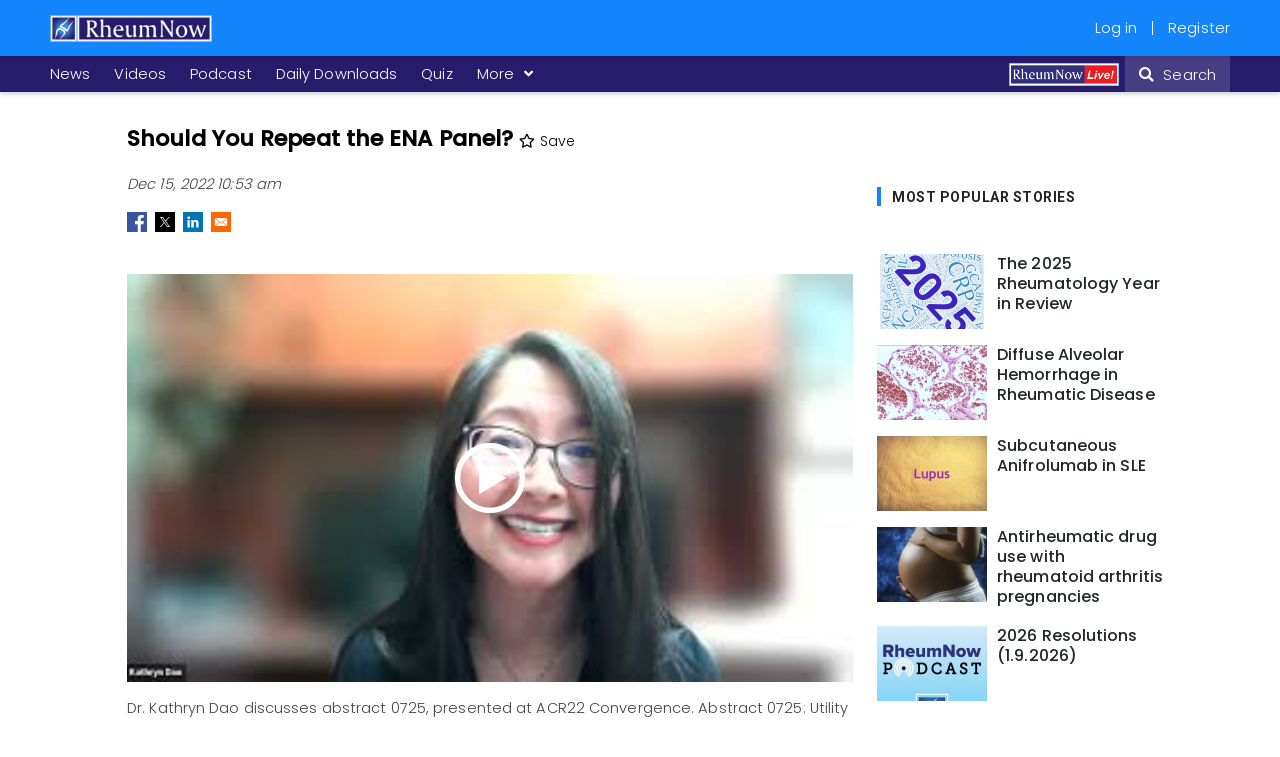

--- FILE ---
content_type: text/html; charset=UTF-8
request_url: https://rheumnow.com/video/should-you-repeat-ena-panel
body_size: 16252
content:
<!DOCTYPE html>
<html lang="en" dir="ltr" prefix="content: http://purl.org/rss/1.0/modules/content/  dc: http://purl.org/dc/terms/  foaf: http://xmlns.com/foaf/0.1/  og: http://ogp.me/ns#  rdfs: http://www.w3.org/2000/01/rdf-schema#  schema: http://schema.org/  sioc: http://rdfs.org/sioc/ns#  sioct: http://rdfs.org/sioc/types#  skos: http://www.w3.org/2004/02/skos/core#  xsd: http://www.w3.org/2001/XMLSchema# ">
  <head> 
    <!-- Google Tag Manager -->
      <script>(function(w,d,s,l,i){w[l]=w[l]||[];w[l].push({'gtm.start':
        new Date().getTime(),event:'gtm.js'});var f=d.getElementsByTagName(s)[0],
        j=d.createElement(s),dl=l!='dataLayer'?'&l='+l:'';j.async=true;j.src=
        'https://www.googletagmanager.com/gtm.js?id='+i+dl;f.parentNode.insertBefore(j,f);
        })(window,document,'script','dataLayer','GTM-K75KNBD');</script>
    <!-- End Google Tag Manager -->    
    <meta charset="utf-8" />
<noscript><style>form.antibot * :not(.antibot-message) { display: none !important; }</style>
</noscript><style>/* @see https://github.com/aFarkas/lazysizes#broken-image-symbol */.js img.lazyload:not([src]) { visibility: hidden; }/* @see https://github.com/aFarkas/lazysizes#automatically-setting-the-sizes-attribute */.js img.lazyloaded[data-sizes=auto] { display: block; width: 100%; }</style>
<meta name="abstract" content="Rheumnow.com is a news source dedicated to the field of Rheumatology. It is written by experts in the field, and written for Rheumatologists and individuals working in related fields. Rheumnow.com provides daily updates on the site and in your inbox when you are signed up for our newsletter." />
<meta name="keywords" content="Arthritis, Lupus, Rheumatoid, Spondylitis, Gout, Osteoarthritis, DMARD, Biologic, NSAID, Steroid" />
<link rel="canonical" href="https://rheumnow.com/video/should-you-repeat-ena-panel" />
<meta property="og:type" content="Video" />
<meta property="og:title" content="Should You Repeat the ENA Panel? | RheumNow" />
<meta name="Generator" content="Drupal 10 (https://www.drupal.org)" />
<meta name="MobileOptimized" content="width" />
<meta name="HandheldFriendly" content="true" />
<meta name="viewport" content="width=device-width, initial-scale=1.0" />
<script src="https://cdn-cookieyes.com/client_data/8745b6923bd481bf73e3d3bc/script.js" type="text/javascript" id="cookieyes"></script>
<script src="https://securepubads.g.doubleclick.net/tag/js/gpt.js" async></script>
<meta name="robots" content="unavailable_after: Saturday, 12-Nov-22 10:54:49 EST" />
<link rel="icon" href="/rheumnow_logo_0.ico" type="image/vnd.microsoft.icon" />

    <meta name="viewport" content="width=device-width, minimum-scale=1.0, maximum-scale=1.0, user-scalable=no">
    <title>Should You Repeat the ENA Panel? | RheumNow</title>
    <link rel="stylesheet" media="all" href="/modules/custom/rheumnow_updates/css/rheumnow_updates_custom.css?t90e9a" />
<link rel="stylesheet" media="all" href="/core/assets/vendor/jquery.ui/themes/base/core.css?t90e9a" />
<link rel="stylesheet" media="all" href="/core/assets/vendor/jquery.ui/themes/base/autocomplete.css?t90e9a" />
<link rel="stylesheet" media="all" href="/core/assets/vendor/jquery.ui/themes/base/menu.css?t90e9a" />
<link rel="stylesheet" media="all" href="/core/assets/vendor/jquery.ui/themes/base/controlgroup.css?t90e9a" />
<link rel="stylesheet" media="all" href="/core/assets/vendor/jquery.ui/themes/base/checkboxradio.css?t90e9a" />
<link rel="stylesheet" media="all" href="/core/assets/vendor/jquery.ui/themes/base/resizable.css?t90e9a" />
<link rel="stylesheet" media="all" href="/core/assets/vendor/jquery.ui/themes/base/button.css?t90e9a" />
<link rel="stylesheet" media="all" href="/core/assets/vendor/jquery.ui/themes/base/dialog.css?t90e9a" />
<link rel="stylesheet" media="all" href="/core/misc/components/autocomplete-loading.module.css?t90e9a" />
<link rel="stylesheet" media="all" href="/core/modules/system/css/components/align.module.css?t90e9a" />
<link rel="stylesheet" media="all" href="/core/modules/system/css/components/hidden.module.css?t90e9a" />
<link rel="stylesheet" media="all" href="/core/modules/system/css/components/js.module.css?t90e9a" />
<link rel="stylesheet" media="all" href="/modules/contrib/antibot/css/antibot.css?t90e9a" />
<link rel="stylesheet" media="all" href="/core/modules/ckeditor5/css/ckeditor5.dialog.fix.css?t90e9a" />
<link rel="stylesheet" media="all" href="/modules/contrib/poll/css/poll.base.css?t90e9a" />
<link rel="stylesheet" media="all" href="/modules/contrib/poll/css/poll.theme.css?t90e9a" />
<link rel="stylesheet" media="all" href="/modules/contrib/video_embed_field/css/video_embed_field.responsive-video.css?t90e9a" />
<link rel="stylesheet" media="all" href="/core/modules/views/css/views.module.css?t90e9a" />
<link rel="stylesheet" media="all" href="/modules/contrib/webform/css/webform.element.details.toggle.css?t90e9a" />
<link rel="stylesheet" media="all" href="/modules/contrib/webform/css/webform.element.message.css?t90e9a" />
<link rel="stylesheet" media="all" href="/modules/contrib/webform/css/webform.form.css?t90e9a" />
<link rel="stylesheet" media="all" href="/core/assets/vendor/jquery.ui/themes/base/theme.css?t90e9a" />
<link rel="stylesheet" media="all" href="/modules/contrib/recaptcha_v3/css/recaptcha_v3_no_badge.css?t90e9a" />
<link rel="stylesheet" media="all" href="/modules/contrib/captcha/css/captcha.css?t90e9a" />
<link rel="stylesheet" media="all" href="/modules/contrib/extlink/extlink.css?t90e9a" />
<link rel="stylesheet" media="all" href="/modules/contrib/quiz_maker/css/quiz_maker.css?t90e9a" />
<link rel="stylesheet" media="all" href="/modules/custom/rheumnow_search/css/autocomplete-tweak.css?t90e9a" />
<link rel="stylesheet" media="all" href="/modules/contrib/webform/css/webform.ajax.css?t90e9a" />
<link rel="stylesheet" media="all" href="/themes/custom/gavias_remito/css/template.css?t90e9a" />
<link rel="stylesheet" media="all" href="/themes/custom/gavias_remito/css/bootstrap.css?t90e9a" />
<link rel="stylesheet" media="all" href="/themes/custom/gavias_remito/vendor/owl-carousel/assets/owl.carousel.min.css?t90e9a" />
<link rel="stylesheet" media="all" href="/themes/custom/gavias_remito/vendor/owl-carousel/assets/owl.theme.default.min.css?t90e9a" />
<link rel="stylesheet" media="all" href="/themes/custom/rheumnow_theme/assets/css/slick.min.css?t90e9a" />
<link rel="stylesheet" media="all" href="/themes/custom/rheumnow_theme/assets/css/font-awesome5.css?t90e9a" />
<link rel="stylesheet" media="all" href="/themes/custom/rheumnow_theme/assets/css/video-js.min.css?t90e9a" />
<link rel="stylesheet" media="all" href="/themes/custom/rheumnow_theme/assets/css/custom.css?t90e9a" />

    <script type="application/json" data-drupal-selector="drupal-settings-json">{"path":{"baseUrl":"\/","pathPrefix":"","currentPath":"node\/31823","currentPathIsAdmin":false,"isFront":false,"currentLanguage":"en"},"pluralDelimiter":"\u0003","suppressDeprecationErrors":true,"ajaxPageState":{"libraries":"[base64]","theme":"rheumnow_theme","theme_token":null},"ajaxTrustedUrl":{"form_action_p_pvdeGsVG5zNF_XLGPTvYSKCf43t8qZYSwcfZl2uzM":true,"\/video\/should-you-repeat-ena-panel?ajax_form=1":true,"\/comment\/reply\/node\/31823\/comment":true},"lazy":{"lazysizes":{"lazyClass":"lazyload","loadedClass":"lazyloaded","loadingClass":"lazyloading","preloadClass":"lazypreload","errorClass":"lazyerror","autosizesClass":"lazyautosizes","srcAttr":"data-src","srcsetAttr":"data-srcset","sizesAttr":"data-sizes","minSize":40,"customMedia":[],"init":true,"expFactor":1.5,"hFac":0.8,"loadMode":2,"loadHidden":true,"ricTimeout":0,"throttleDelay":300,"plugins":[]},"placeholderSrc":"","preferNative":false,"minified":true,"libraryPath":"\/libraries\/lazysizes"},"data":{"extlink":{"extTarget":true,"extTargetNoOverride":true,"extNofollow":true,"extNoreferrer":true,"extFollowNoOverride":true,"extClass":"0","extLabel":"(link is external)","extImgClass":false,"extSubdomains":true,"extExclude":"","extInclude":"","extCssExclude":"","extCssExplicit":"","extAlert":false,"extAlertText":"This link will take you to an external web site. We are not responsible for their content.","mailtoClass":"0","mailtoLabel":"(link sends email)","extUseFontAwesome":false,"extIconPlacement":"append","extFaLinkClasses":"fa fa-external-link","extFaMailtoClasses":"fa fa-envelope-o","whitelistedDomains":[]}},"antibot":{"forms":{"user-register-form":{"id":"user-register-form","key":"wFnemQf2Ge2TP0xzmQrSvxMENs4pEezC3n1q98PpZ5O"},"user-login-form":{"id":"user-login-form","key":"IOfWKy-UEfQb0IgwNfdlpV6aKFCyIiWaYvIBErZ64_G"},"webform-submission-mailchimp-subscription-node-31823-add-form":{"id":"webform-submission-mailchimp-subscription-node-31823-add-form","key":"wHaKChZh2V7OeRjwDDAC0vCxZtXF3DnH7if49q1ng6q"},"comment-form":{"id":"ajax-comments-reply-form-node-31823-comment-0-0","key":"UyGVdALdDIX3ssNTjvsSxwITevZzqD3GT5Y6tPDwG2G"}}},"ajax":{"edit-captcha-response":{"callback":"recaptcha_v3_ajax_callback","event":"change","url":"\/video\/should-you-repeat-ena-panel?ajax_form=1","httpMethod":"POST","dialogType":"ajax","submit":{"_triggering_element_name":"captcha_response"}},"edit-captcha-response--3":{"callback":"recaptcha_v3_ajax_callback","event":"change","url":"\/video\/should-you-repeat-ena-panel?ajax_form=1","httpMethod":"POST","dialogType":"ajax","submit":{"_triggering_element_name":"captcha_response"}},"edit-actions-submit":{"callback":"::submitAjaxForm","event":"click","effect":"fade","speed":500,"progress":{"type":"throbber","message":""},"disable-refocus":true,"url":"\/video\/should-you-repeat-ena-panel?ajax_form=1","httpMethod":"POST","dialogType":"ajax","submit":{"_triggering_element_name":"op","_triggering_element_value":"Subscribe"}},"edit-captcha-response--2":{"callback":"recaptcha_v3_ajax_callback","event":"change","url":"\/video\/should-you-repeat-ena-panel?ajax_form=1","httpMethod":"POST","dialogType":"ajax","submit":{"_triggering_element_name":"captcha_response"}}},"nodeTopics":["education-acr-eular","autoimmune-lupus","other","labs-biomarkers","sjogrens"],"statistics":{"data":{"nid":"31823"},"url":"\/core\/modules\/statistics\/statistics.php"},"layzy_load":"off","gavias_load_ajax_view":"","user":{"uid":0,"permissionsHash":"67eeb0fe21cd2596225f9b1f40309c91eefc31e5ea8d22a3c681f20f220bb8d5"}}</script>
<script src="/modules/contrib/jquery_once/lib/jquery_3.7.1_jquery.min.js?v=3.7.1"></script>
<script src="/themes/custom/gavias_remito/vendor/jquery-migrate.min.js?v=10.5.6" defer></script>
<script src="/themes/custom/gavias_remito/vendor/jquery.easing.js?v=10.5.6" defer></script>
<script src="/themes/custom/gavias_remito/vendor/perfect-scrollbar.jquery.min.js?v=10.5.6" defer></script>
<script src="/themes/custom/gavias_remito/vendor/jquery.unveil.js?v=10.5.6" defer></script>
<script src="/themes/custom/gavias_remito/vendor/magnific/jquery.magnific-popup.min.js?v=10.5.6"></script>
<script src="/themes/custom/gavias_remito/vendor/jquery.hoverIntent.min.js?v=10.5.6" defer></script>

    
    
    
          <style class="customize"> </style>
    
     
    <!-- Start Google Ad Tags-->

      <!-- End Google Ad Tags -->
  <meta name="likebtn-website-verification" content="7da7c72abf12a390" />
  <script>
   document.addEventListener("DOMContentLoaded", function(event) {
        iFrameResize({  
          inPageLinks: true,
      onInit: function(iframe) {
        console.log("one12");
        iframe.iFrameResizer.sendMessage("RESIZE_EVENT_EXECUTED");
      }
    })
  }) ;
  </script>
  </head>
    <body class="layout-no-sidebars not-preloader hide-comment-reply not-logged-in path-node node--type-video">
    <!-- Google Tag Manager (noscript) -->
      <noscript><iframe src="https://www.googletagmanager.com/ns.html?id=GTM-K75KNBD"
      height="0" width="0" style="display:none;visibility:hidden"></iframe></noscript>
    <!-- End Google Tag Manager (noscript) -->

    <a href="#main-content" class="visually-hidden focusable">
      Skip to main content
    </a>
    
    <div class="body-page">

	       <header id="header" class="header-v2 gv-sticky-menu">
      <div class="header-bottom">
      <div class="main-menu">
          <div class="container">
             <div class="row">
                                  <div class="col-xs-6 col-md-8 left-block">
                      <div>
    <div id="block-rheumnow-theme-branding" class="clearfix site-branding block block-system block-system-branding-block no-title">
  
    
          
    <a href="/" title="Home" rel="home" class="site-branding-logo ">
      
        
        <img src="/sites/default/files/rheumnow_logo_white_0_0.png" alt="Home" />
        
    </a>
    </div>

  </div>

                  </div>
                                                  <div class="col-xs-6 col-md-4 right-block">
                      <div>
    <nav role="navigation" aria-labelledby="block-rheumnow-theme-account-menu-menu" id="block-rheumnow-theme-account-menu" class="block block-menu navigation menu--account">
          
  
  <h2  class="visually-hidden block-title block-title" id="block-rheumnow-theme-account-menu-menu"><span>User account menu</span></h2>
  
  <div class="block-content">
                 
              <ul class="gva_menu">
        
                          
      <li  class="menu-item">
                  <a href="/user/login?destination=/node/31823">Log in</a>
                        </li>
    
                          
      <li  class="menu-item">
                  <a href="/user/register" data-drupal-link-system-path="user/register">Register</a>
                        </li>
        </ul>
  


        </div>  
</nav>

  </div>

                  </div>
                 
             </div>
          </div>
       </div>
    </div> 
   
  
    <div class="topbar">
    <div class="container">
      <div class="row">
                  <div class="col-xs-12 col-md-9 left-block">
              <div>
    <nav role="navigation" aria-labelledby="block-headermenu-menu" id="block-headermenu" class="block block-menu navigation menu--header-menu">
          
  
  <h2  class="visually-hidden block-title block-title" id="block-headermenu-menu"><span>Header Menu</span></h2>
  
  <div class="block-content">
                 
<div class="gva-navigation">

              <ul class="gva_menu gva_menu_main" id="main">
                                      
                  <li  class="menu-item">
          <a href="/news">
                        News
              
          </a>
            
                        </li>
                                  
                  <li  class="menu-item">
          <a href="/videos">
                        Videos
              
          </a>
            
                        </li>
                                  
                  <li  class="menu-item">
          <a href="/podcast">
                        Podcast
              
          </a>
            
                        </li>
                                  
                  <li  class="menu-item">
          <a href="/downloads-resources">
                        Daily Downloads
              
          </a>
            
                        </li>
                                  
                  <li  class="menu-item">
          <a href="/game">
                        Quiz
              
          </a>
            
                        </li>
                                  
                  <li  class="menu-item more">
          <a href="" class="menu-topics">
            More 
            <span class="icaret nav-plus fa fa-angle-down"></span>
          </a>
          <div class="menu-another topics-menu">
            <div class="content-inner menu-primary-topics">
              <nav role="navigation" aria-labelledby="block-rheumnow-theme-main-menu-menu" id="block-rheumnow-theme-main-menu" class="block block-menu navigation menu--main">
    
  
  <h2  id="block-rheumnow-theme-main-menu-menu" class="block-title"><span>Categories</span></h2>
  
  <div class="block-content">
                 
              <ul class="clearfix gva_menu">
        
             <li  class="menu-item">

        <a href="/blogs" data-drupal-link-system-path="blogs">Blogs</a>
        
      </li>
    
             <li  class="menu-item">

        <a href="/news" data-drupal-link-system-path="news">News</a>
        
      </li>
    
             <li  class="menu-item">

        <a href="/podcast" data-drupal-link-system-path="podcast">Podcast</a>
        
      </li>
    
             <li  class="menu-item">

        <a href="/video-poster" data-drupal-link-system-path="video-poster">Poster Hall</a>
        
      </li>
    
             <li  class="menu-item">

        <a href="/therapeutic-updates" data-drupal-link-system-path="therapeutic-updates">Rx Updates</a>
        
      </li>
    
             <li  class="menu-item">

        <a href="/social" data-drupal-link-system-path="social">Social</a>
        
      </li>
    
             <li  class="menu-item">

        <a href="/downloads-resources" data-drupal-link-system-path="downloads-resources">Daily Downloads</a>
        
      </li>
    
             <li  class="menu-item">

        <a href="/videos" data-drupal-link-system-path="videos">Videos</a>
        
      </li>
    
             <li  class="menu-item">

        <a href="/campaigns" data-drupal-link-system-path="campaigns">Campaigns</a>
        
      </li>
    
             <li  class="menu-item">

        <a href="/conferences" data-drupal-link-system-path="conferences">Conferences</a>
        
      </li>
    
             <li  class="menu-item">

        <a href="/game" data-drupal-link-system-path="game">Quiz</a>
        
      </li>
        </ul>
  


        </div>  
</nav>

              <div class="views-element-container"><div class="js-view-dom-id-3c1fa2b0ea4976c18d794271f69b048911af1f46f8cae80d9baf38d1da439b11">
  
  
  

      <header>
      <h2 class="block-title"><span>Topics</span></h2>
    </header>
  
  
  

  <div class="item-list">
    <ul>
          <li class="view-list-item" ><a href="/topic/anti-rheumatic-rx" hreflang="en">Anti-Rheumatic Rx</a></li>
          <li class="view-list-item" ><a href="/topic/autoinflammatory-diseases" hreflang="en">Autoinflammatory</a></li>
          <li class="view-list-item" ><a href="/topic/drug-safety" hreflang="en">Drug Safety</a></li>
          <li class="view-list-item" ><a href="/topic/educationacreular" hreflang="en">Education/ACR/EULAR</a></li>
          <li class="view-list-item" ><a href="/topic/fibromyalgiapain" hreflang="en">Fibromyalgia/Pain</a></li>
          <li class="view-list-item" ><a href="/topic/other" hreflang="en">General Rheumatology</a></li>
          <li class="view-list-item" ><a href="/topic/goutcrystal" hreflang="en">Gout</a></li>
          <li class="view-list-item" ><a href="/topic/il-17" hreflang="en">IL-17</a></li>
          <li class="view-list-item" ><a href="/topic/il-23" hreflang="en">IL-23</a></li>
          <li class="view-list-item" ><a href="/topic/il-6" hreflang="en">IL-6</a></li>
          <li class="view-list-item" ><a href="/topic/jaktyk2" hreflang="en">JAK/TYK2</a></li>
          <li class="view-list-item" ><a href="/topic/autoimmunelupus" hreflang="en">Lupus</a></li>
          <li class="view-list-item" ><a href="/topic/biologicnovel-rx" hreflang="en">Novel Rx</a></li>
          <li class="view-list-item" ><a href="/topic/psa" hreflang="en">Psoriatic arthritis</a></li>
          <li class="view-list-item" ><a href="/topic/rainflammatory-arthritis" hreflang="en">Rheumatoid Arthritis</a></li>
          <li class="view-list-item" ><a href="/topic/spondyloarthritis" hreflang="en">Spondyloarthritis</a></li>
          <li class="view-list-item" ><a href="/topic/tnf-inhibitor" hreflang="en">TNF inhibitor</a></li>
      </ul>
</div>

    

  
  

  
  
</div>
</div>

            </div>
          </div>
              </li>
        </ul>
  

</div>

        </div>  
</nav>

  </div>

          </div>
                          <div class="col-xs-12 col-md-3 right-block gva-search-region search-region">
                <div>
    <div id="block-rheumnowlivelogo" class="block block-block-content block-block-content5c3fd1d7-9085-41ed-93fa-9a771ded2ce4 no-title">
  
    
      <div class="content block-content">
      
            <div class="field field--name-body field--type-text-with-summary field--label-hidden field__item"><p><a href="https://rheumnow.live/pages/home?utm_source=website&amp;utm_medium=button&amp;utm_campaign=nav_link"><img src="/sites/default/files/inline-images/RN_liveRed-01.png" data-entity-uuid="e88551ee-c3b0-497f-98b2-9d7c59c59f14" data-entity-type="file" alt="Rheumnow Live Logo" width="841" height="179" loading="lazy"></a></p></div>
      
    </div>
  </div>

  </div>

           <span class="icon"><i class="fa fa-search"></i> Search</span>
            <div class="search-content">
              <a class="close"><i class="fa fa-times"></i></a> 
              <div class="content-inner"> 
                  <div>
    <div class="rheumnow-search-search-box block block-rheumnow-search block-custom-search-form-block no-title" data-drupal-selector="rheumnow-search-search-box" id="block-rheumnow-theme-searchformblock">
  
    
      <div class="content block-content">
      <form action="/video/should-you-repeat-ena-panel" method="post" id="rheumnow-search-search-box" accept-charset="UTF-8">
  <div class='search-wrap'><div class="js-form-item form-item js-form-type-textfield form-item-search js-form-item-search form-no-label">
        <input placeholder="Search" data-autocomplete-field="search" data-drupal-selector="edit-search" class="form-autocomplete form-text" data-autocomplete-path="/rheumnow-search/autocomplete" type="text" id="edit-search" name="search" value="" size="60" maxlength="128" />

        </div>
<span class='search-icon'><i class='fa fa-search'></i></span></div><input data-drupal-selector="edit-index" type="hidden" name="index" value="test_index" />
<div class="js-form-item form-item js-form-type-select form-item-sort js-form-item-sort">
      <label for="edit-sort">Sort by</label>
        <select data-drupal-selector="edit-sort" id="edit-sort" name="sort" class="form-select"><option value="default" selected="selected">Relevancy</option><option value="created">Date</option></select>
        </div>
<div data-drupal-selector="edit-search-options" id="edit-search-options" class="js-form-wrapper form-wrapper"></div>
<input autocomplete="off" data-drupal-selector="form-0igwkgkdh-sogkic0bplrpdgt7nlk6bmxhsxnl3dhwg" type="hidden" name="form_build_id" value="form-0IgwKGKdh_sOGkic0BPLRpdGT7NlK6bmxHsXNL3dhwg" />
<input data-drupal-selector="edit-rheumnow-search-search-box" type="hidden" name="form_id" value="rheumnow_search_search_box" />
<div data-drupal-selector="edit-actions" class="form-actions js-form-wrapper form-wrapper" id="edit-actions--6"><input data-drupal-selector="edit-submit" type="submit" id="edit-submit--4" name="op" value="Search" class="button js-form-submit form-submit" />
</div>

</form>

    </div>
  </div>

  </div>

              </div>
            </div>  
          </div>
              </div>
    </div>  
  </div>
  
   

</header>
	<div role="main" class="main main-page">	
	   
          
			      
		 


<div class="clearfix"></div>


<div class="clearfix"></div>
		<div id="content" class="content content-full">
			<div class="container">	
			  


									
<div class="content-main-inner">
	<div class="row">
		
					
						 				 		
							
       

		<div id="page-main-content" class="main-content col-xs-12 col-md-9 sb-r ">
						<div class="main-content-inner">
				
				
									<div class="content-main">
						  <div>
    <div data-drupal-messages-fallback class="hidden"></div>


<article data-history-node-id="31823" about="/video/should-you-repeat-ena-panel" class="node node-detail node--type-video node--promoted clearfix">
  <h1>
    <span class="post-title">Should You Repeat the ENA Panel?</span>
                  <a href="#" class="login-link" data-toggle="modal" data-target="#loginModal" title="Save to My Folder"><i class="far fa-star flag"></i> Save</a>
            </h1>

  <div class="video-detail">
    
<div class = "about-author meta-information">
<div class="author-info">
    
  <div class="author-right-content">
    
    <span class="blog-date">
      Dec 15, 2022 10:53 am
    </span>
          <div class = "block-social-sharing-buttons-block block legacy-class">
  <div class="social-sharing-buttons">
                <a href="https://www.facebook.com/sharer.php?u=https://rheumnow.com/video/should-you-repeat-ena-panel&amp;t=Should You Repeat the ENA Panel?" target="_blank" title="Share to Facebook" aria-label="Share to Facebook" class="social-sharing-buttons__button share-facebook" rel="noopener">
        <svg width="20px" height="20px" style="border-radius:3px;">
          <use href="/modules/custom/rheumnow_quiz_api/images/social-icons--square.svg#facebook"></a>
        </svg>
      </a>
                <a href="https://twitter.com/intent/tweet?url=https://rheumnow.com/video/should-you-repeat-ena-panel" target="_blank" title="Share to X" aria-label="Share to X" class="social-sharing-buttons__button share-x" rel="noopener">
        <svg width="20px" height="20px" style="border-radius:3px;">
          <use href="/modules/custom/rheumnow_quiz_api/images/social-icons--square.svg#x"></a>
        </svg>
      </a>
                <a href="https://www.linkedin.com/sharing/share-offsite/?url=https://rheumnow.com/video/should-you-repeat-ena-panel" target="_blank" title="Share to Linkedin" aria-label="Share to Linkedin" class="social-sharing-buttons__button share-linkedin" rel="noopener">
        <svg width="20px" height="20px" style="border-radius:3px;">
          <use href="/modules/custom/rheumnow_quiz_api/images/social-icons--square.svg#linkedin"></a>
        </svg>
      </a>
                <a href="mailto:?body=https://rheumnow.com/video/should-you-repeat-ena-panel&amp;subject=Should You Repeat the ENA Panel?" target="_blank" title="Share to Email" aria-label="Share to Email" class="social-sharing-buttons__button share-email" rel="noopener">
        <svg width="20px" height="20px" style="border-radius:3px;">
          <use href="/modules/custom/rheumnow_quiz_api/images/social-icons--square.svg#email"></a>
        </svg>
      </a>
    
  </div>  
</div>
<style>
.social-sharing-buttons {
  display: flex;
}

.social-sharing-buttons a, .social-sharing-buttons__button {
    text-decoration: none;
    margin: 0 4px;
    display: flex;
    justify-content: center;
    align-items: center;
}
</style>
      </div>
</div>
</div> 

    
            <div class="field field--name-field-video-reference field--type-entity-reference field--label-hidden field__item"><div>
  
  
            <div class="field field--name-field-media-video-embed-field field--type-video-embed-field field--label-hidden field__item"><div data-video-embed-field-lazy="&lt;div class=&quot;video-embed-field-provider-youtube video-embed-field-responsive-video&quot;&gt;&lt;iframe width=&quot;854&quot; height=&quot;480&quot; frameborder=&quot;0&quot; allowfullscreen=&quot;allowfullscreen&quot; src=&quot;https://www.youtube.com/embed/lh8SzI7aN4o?autoplay=0&amp;amp;start=0&amp;amp;rel=0&quot;&gt;&lt;/iframe&gt;
&lt;/div&gt;
" class="video-embed-field-lazy"><img src="/sites/default/files/video_thumbnails/lh8SzI7aN4o.jpg" alt="" typeof="foaf:Image" />
<button class="video-embed-field-lazy-play"></button>
</div>
</div>
      
</div>
</div>
      
    
    
            <div class="field field--name-field-captions field--type-text-with-summary field--label-hidden field__item"><p>Dr. Kathryn Dao discusses abstract 0725, presented at ACR22 Convergence. Abstract 0725: Utility of Repeat Extractable Nuclear Antigen Antibody Testing- a Retrospective Audit</p>
</div>
      
<div class="views-element-container"><div class="js-view-dom-id-40b345ef675d78a14bf82c598f950d86f2a62bef38f4a46f15704892e3e25f51">
  
  
  

  
  
  

    

  
  

  
  
</div>
</div>

     
    
          <h2 class="block-title">
        <span>
        ADD THE FIRST COMMENT
        </span>
      </h2>
        
    <section id="node-video-comment">
  
  

      <div class="comment-msg"><p>If you are a health practitioner, you may <a data-toggle="modal" data-target="#loginModal" class="login-link">Login/Register</a> to comment.</p><p>Due to the nature of these comment forums, only health practitioners are allowed to comment at this time.</p></div><form class="comment-comment-form comment-form ajax-comments-reply-form-node-31823-comment-0-0 ajax-comments-form-add antibot" id="ajax-comments-reply-form-node-31823-comment-0-0" data-drupal-selector="comment-form" data-action="/comment/reply/node/31823/comment" action="/antibot" method="post" accept-charset="UTF-8">
  
</form>

  
</section>

  </div>

</article>

<!-- End Display article for detail page -->

  </div>

					</div>
				
							</div>

		</div>

		<!-- Sidebar Left -->
				<!-- End Sidebar Left -->

		<!-- Sidebar Right -->
					
							 

			<div class="col-lg-3 col-md-3 col-sm-12 col-xs-12 sidebar sidebar-right theiaStickySidebar">
				<div class="sidebar-inner">
					  <div>
    <div id="block-rheumnow-theme-googleads" class="block block-rheumnow-adds block-google-ads-block no-title">
  
    
      <div class="content block-content">
      
<div class="google-ads-block" style="width: 100%; text-align: center;">
      <div class="google-ads-slot-wrapper"
         data-slot-id="slot_6913805a9fcd0"
         data-google-ads-slot-id="div-gpt-ad-1574270724809-0"
         data-ad-unit-path="/21704917912/article_md_rectangle_1"
         data-sizes="[[300,250]]"
         data-enable-targeting="0"
         data-targeting-pairs="[]"
         data-styles="margin: 0 auto 32px auto;">
    </div>
  </div>


    </div>
  </div>
<div class="views-element-container block block-views block-views-blockmost-popular-block-2" id="block-views-block-most-popular-block-2-2">
  
      <h2 class="block-title" ><span>Most Popular Stories</span></h2>
    
      <div class="content block-content">
      <div><div class="popular-stories js-view-dom-id-6a04840bfea9bfa694b98bb3a1f2249e0d2c6cdac3e49afcdeef1b0ec93244ff">
  
  
  

  
  
  

  
<div class="view-content-wrap most_popular " data-items="">
             <div class="item count-0">
       <div class="views-field views-field-nothing"><span class="field-content"><div class="post-block">
      <div class="post-content"> 
              <div class="post-image">  <a href="/news/2025-rheumatology-year-review" hreflang="en"><img loading="lazy" src="/sites/default/files/styles/article_thumbnail_new/public/2026-01/2025A%20Wordle.png?h=40551f42" alt="2025" typeof="Image" />

</a>
</div>
             <div class="post-title"> <a href="/news/2025-rheumatology-year-review" hreflang="en">The 2025 Rheumatology Year in Review</a> </div>
       </div>
</div></span></div>
     </div>
             <div class="item count-1">
       <div class="views-field views-field-nothing"><span class="field-content"><div class="post-block">
      <div class="post-content"> 
              <div class="post-image">  <a href="/news/diffuse-alveolar-hemorrhage-rheumatic-disease" hreflang="en"><img loading="lazy" src="/sites/default/files/styles/article_thumbnail_new/public/2021-02/alveolar%20hemorrhage%20acute.jpg" alt="alveolar hemorrhage acute" typeof="Image" />

</a>
</div>
             <div class="post-title"> <a href="/news/diffuse-alveolar-hemorrhage-rheumatic-disease" hreflang="en">Diffuse Alveolar Hemorrhage in Rheumatic Disease </a> </div>
       </div>
</div></span></div>
     </div>
             <div class="item count-2">
       <div class="views-field views-field-nothing"><span class="field-content"><div class="post-block">
      <div class="post-content"> 
              <div class="post-image">  <a href="/news/subcutaneous-anifrolumab-sle" hreflang="en"><img loading="lazy" src="/sites/default/files/styles/article_thumbnail_new/public/2022-11/abstract-1846962_1280.jpg" alt="lupus SLE" typeof="Image" />

</a>
</div>
             <div class="post-title"> <a href="/news/subcutaneous-anifrolumab-sle" hreflang="en">Subcutaneous Anifrolumab in SLE</a> </div>
       </div>
</div></span></div>
     </div>
             <div class="item count-3">
       <div class="views-field views-field-nothing"><span class="field-content"><div class="post-block">
      <div class="post-content"> 
              <div class="post-image">  <a href="/news/antirheumatic-drug-use-rheumatoid-arthritis-pregnancies" hreflang="en"><img loading="lazy" src="/sites/default/files/styles/article_thumbnail_new/public/2021-06/belly-1434852_1280.jpg" alt="pregnant, pregnancy, mother, fertility" typeof="Image" />

</a>
</div>
             <div class="post-title"> <a href="/news/antirheumatic-drug-use-rheumatoid-arthritis-pregnancies" hreflang="en">Antirheumatic drug use with rheumatoid arthritis pregnancies</a> </div>
       </div>
</div></span></div>
     </div>
             <div class="item count-4">
       <div class="views-field views-field-nothing"><span class="field-content"><div class="post-block">
      <div class="post-content"> 
              <div class="post-image">  <a href="/news/2026-resolutions-192026" hreflang="en"><img loading="lazy" src="/sites/default/files/styles/article_thumbnail_new/public/2021-02/RN%20Podcast.jpg" alt="RheumNow Podcast square" typeof="Image" />

</a>
</div>
             <div class="post-title"> <a href="/news/2026-resolutions-192026" hreflang="en">2026 Resolutions (1.9.2026)</a> </div>
       </div>
</div></span></div>
     </div>
   </div>
    

  
  

  
  
</div>
</div>

    </div>
  </div>
<div id="block-rheumnow-theme-rheumiqquizcta" class="block block-block-content block-block-content8d75db96-26a4-4dc4-93a7-e64368057939 no-title">
  
    
      <div class="content block-content">
      
            <div class="field field--name-body field--type-text-with-summary field--label-hidden field__item"><style>
.cta-container {
  width: 300px;
  background-color: rgb(10, 61, 98);
  border-radius: 8px;
  padding: 20px;
  box-sizing: border-box;
  display: flex;
  flex-direction: column;
  align-items: center;
  justify-content: space-between;
  text-align: center;
}
.logo {
  width: 200px;
  margin-bottom: 10px;
}
.main-image {
  width: 120px;
  object-fit: cover;
  margin-bottom: 15px;
  border-radius: 4px;
}
.cta-text {
  font-family: Arial, sans-serif;
  font-size: 18px;
  font-weight: bold;
  color: #fff;
  line-height: 1.3;
  margin-bottom: 15px;
}
.play-button {
  background-color: #007bff;
  color: white;
  border: none;
  border-radius: 25px;
  padding: 10px 30px;
  font-size: 16px;
  font-weight: bold;
  cursor: pointer;
  transition: background-color 0.3s ease;
}
.play-button:hover {
  background-color: #0056b3;
}
</style><div class="cta-container"><div class="cta-text">How well do you know this week's rheumatology news?</div><img src="/sites/default/files/inline-images/5%20copy.png" data-entity-uuid="70d061cf-fc47-45d2-95ff-c887cd00dcf6" data-entity-type="file" alt="Take the rheumIQ quiz" width="1676" height="1161" loading="lazy"><div class="cta-text">Take the RheumIQ Quiz</div><p><a href="/game" alt="Play RheumIQ"><button class="play-button">Play</button></a></p></div><div style="display:none;margin-top:20px;"><img src="/sites/default/files/inline-images/rheumiq_v1.jpg" data-entity-uuid="0a7a37e2-c0c8-47c9-a88b-f394f4f60aee" data-entity-type="file" width="100%" height="100%" loading="lazy"></div></div>
      
    </div>
  </div>
<div class="views-element-container title-border-block tagged-topics block block-views block-views-blockarticles-topics-block-1" id="block-views-block-articles-topics-block-1">
  
      <h2 class="block-title" ><span>Topics</span></h2>
    
      <div class="content block-content">
      <div><div class="js-view-dom-id-833cf4268b27b0570c75516c6e744befedd32951206798e46f3466b24395819a">
  
  
  

  
  
  

  <div class="view-content-wrap tags-list " data-items="">
  <div class="item-list">
    <ul>
             <li><div class="views-element-container"><div class="js-view-dom-id-f3032b0aa132762554aaba42b09ac6c30f44d6bf868ec949884bc15caa23d299">
  
  
  

  
  
  

  
<div class="view-content-wrap topics " data-items="">
             <div class="count-0">
       <a href="/topic/educationacreular" shorturl="education-acr-eular">Education/ACR/EULAR</a>
     </div>
   </div>
    

  
  

  
  
</div>
</div>
</li><li><div class="views-element-container"><div class="js-view-dom-id-a44a09ef2824181619b15c806eefdfe63562e40cc5c40d94dde56a7b30d76d5a">
  
  
  

  
  
  

  
<div class="view-content-wrap topics " data-items="">
             <div class="count-0">
       <a href="/topic/autoimmunelupus" shorturl="autoimmune-lupus">Lupus</a>
     </div>
   </div>
    

  
  

  
  
</div>
</div>
</li><li><div class="views-element-container"><div class="js-view-dom-id-94852f6ca20858782e79a84218038b97125306622b92107d2a078cd5841bb9c6">
  
  
  

  
  
  

  
<div class="view-content-wrap topics " data-items="">
             <div class="count-0">
       <a href="/topic/other" shorturl="other">General Rheumatology</a>
     </div>
   </div>
    

  
  

  
  
</div>
</div>
</li><li><div class="views-element-container"><div class="js-view-dom-id-83878fa7b29f7e7c9701aca9be8640ed82b5738136c85eefc0b714d09cc4a313">
  
  
  

  
  
  

  
<div class="view-content-wrap topics " data-items="">
             <div class="count-0">
       <a href="/topic/labsbiomarkers" shorturl="labs-biomarkers">Labs/Biomarkers</a>
     </div>
   </div>
    

  
  

  
  
</div>
</div>
</li><li><div class="views-element-container"><div class="js-view-dom-id-b7d8690e9c604d4c502cb3f5394fd7300be5d3ac10065c8e814f16a47e8255ab">
  
  
  

  
  
  

  
<div class="view-content-wrap topics " data-items="">
             <div class="count-0">
       <a href="/topic/sjogrens" shorturl="sjogrens">Sjogrens</a>
     </div>
   </div>
    

  
  

  
  
</div>
</div>
</li>
         </ul>
  </div>
</div>
    

  
  

  
  
</div>
</div>

    </div>
  </div>
<div id="block-rheumnow-theme-googleads-2" class="block block-rheumnow-adds block-google-ads-block no-title">
  
    
      <div class="content block-content">
      
<div class="google-ads-block" style="width: 100%; text-align: center;">
      <div class="google-ads-slot-wrapper"
         data-slot-id="slot_6913807ce5a54"
         data-google-ads-slot-id="div-gpt-ad-1574270758609-0"
         data-ad-unit-path="/21704917912/article_md_rectangle_2"
         data-sizes="[[1,1],[300,250]]"
         data-enable-targeting="1"
         data-targeting-pairs="[]"
         data-styles="margin: 0 auto 32px auto;">
    </div>
      <div class="google-ads-slot-wrapper"
         data-slot-id="slot_691380b14840f"
         data-google-ads-slot-id="div-gpt-ad-1602876821381-0"
         data-ad-unit-path="/21704917912/article_md_rectangle_3"
         data-sizes="[[300,250]]"
         data-enable-targeting="1"
         data-targeting-pairs="[]"
         data-styles="width: 300px; height: 250px; margin: 0 auto 32px auto;">
    </div>
      <div class="google-ads-slot-wrapper"
         data-slot-id="slot_691380d5a70e4"
         data-google-ads-slot-id="div-gpt-ad-1602876863153-0"
         data-ad-unit-path="/21704917912/article_md_rectangle_4"
         data-sizes="[[300,250]]"
         data-enable-targeting="1"
         data-targeting-pairs="[]"
         data-styles="width: 300px; height: 250px; margin: auto;">
    </div>
  </div>


    </div>
  </div>

  </div>

				</div>
			</div>
				<!-- End Sidebar Right -->
		
	</div>
</div>


							</div>
		</div>			
	</div>

	

	 
	

</div>

  
<footer id="footer" class="footer">
  <div class="footer-inner">
    
         
     <div class="footer-center">
        <div class="container">      
           <div class="row">
                              <div class="footer-first col-lg-4 col-md-4 col-sm-12 col-xs-12 column">
                    <div>
    <nav role="navigation" aria-labelledby="block-footer-menu" id="block-footer" class="text-center block block-menu navigation menu--footer">
    
  
  <h2  id="block-footer-menu" class="block-title"><span>Other Links</span></h2>
  
  <div class="block-content">
                 
              <ul class="menu">
        
            <li  class="menu-item">
        <a href="/team" data-drupal-link-system-path="node/12906">Our Team</a>
        
      </li>
    
            <li  class="menu-item">
        <a href="/privacy-policy" title="RheumNow.com Privacy Policy" data-drupal-link-system-path="node/20517">Privacy Policy</a>
        
      </li>
    
            <li  class="menu-item">
        <a href="http://www.rheumaknowledgy.com/">Rheumaknowledgy.com</a>
        
      </li>
    
            <li  class="menu-item">
        <a href="https://stillsnow.com/">StillNow.com</a>
        
      </li>
        </ul>
  


        </div>  
</nav>

  </div>

                </div> 
              
                             <div class="footer-second col-lg-4 col-md-4 col-sm-12 col-xs-12 column">
                    <div>
    <div id="block-webform" class="block-simplenews block block-webform block-webform-block">
  
      <h2 class="block-title" ><span>Do you get our email newsletter?</span></h2>
    
      <div class="content block-content">
      <span id="webform-submission-mailchimp-subscription-node-31823-form-ajax-content"></span><div id="webform-submission-mailchimp-subscription-node-31823-form-ajax" class="webform-ajax-form-wrapper" data-effect="fade" data-progress-type="throbber"><form class="webform-submission-form webform-submission-add-form webform-submission-mailchimp-subscription-form webform-submission-mailchimp-subscription-add-form webform-submission-mailchimp-subscription-node-31823-form webform-submission-mailchimp-subscription-node-31823-add-form js-webform-details-toggle webform-details-toggle antibot" data-drupal-selector="webform-submission-mailchimp-subscription-node-31823-add-form" data-action="/video/should-you-repeat-ena-panel" action="/antibot" method="post" id="webform-submission-mailchimp-subscription-node-31823-add-form" accept-charset="UTF-8">
  
  <noscript>
  <div class="antibot-no-js antibot-message antibot-message-warning">You must have JavaScript enabled to use this form.</div>
</noscript>
<div id="edit-processed-text" class="js-form-item form-item js-form-type-processed-text form-item- js-form-item- form-no-label">
        <p>Looking for the latest rheumatology news &amp; trends? Sign up for the RheumNow weekday newsletter:</p>

        </div>
<div class="js-form-item form-item js-form-type-email form-item-email js-form-item-email form-no-label">
      <label for="edit-email" class="visually-hidden js-form-required form-required">email</label>
        <input data-drupal-selector="edit-email" type="email" id="edit-email" name="email" value="" size="60" maxlength="254" class="form-email required" required="required" aria-required="true" />

        </div>


  <input data-drupal-selector="edit-captcha-sid" type="hidden" name="captcha_sid" value="53317714" />
<input data-drupal-selector="edit-captcha-token" type="hidden" name="captcha_token" value="kcKrYP3uD8zgX9LOloRnIHQQFROk-lEeb5gBV2Ym2Is" />
<input id="recaptcha-v3-token--2" class="recaptcha-v3-token" data-recaptcha-v3-action="recaptcha_v3_challenge" data-recaptcha-v3-site-key="6Ldpi20pAAAAAH3GjuKQnxAtOrlIeZydiSRaxn5Q" data-drupal-selector="edit-captcha-response" type="hidden" name="captcha_response" value="" />
<input data-drupal-selector="edit-is-recaptcha-v3" type="hidden" name="is_recaptcha_v3" value="1" />
<div class="recaptcha-no-badge-message" data-drupal-selector="edit-hide-badge">This site is protected by reCAPTCHA and the Google <a href="https://policies.google.com/privacy" target="_blank">Privacy Policy</a> and <a href="https://policies.google.com/terms" target="_blank">Terms of Service</a> apply.</div>

<div data-drupal-selector="edit-actions" class="form-actions webform-actions js-form-wrapper form-wrapper" id="edit-actions--2"><input class="webform-button--submit submit-btn button button--primary js-form-submit form-submit" data-drupal-selector="edit-actions-submit" data-disable-refocus="true" type="submit" id="edit-actions-submit" name="op" value="Subscribe" />

</div>
<input data-drupal-selector="edit-antibot-key" type="hidden" name="antibot_key" value="" />
<input data-drupal-selector="edit-honeypot-time" type="hidden" name="honeypot_time" value="_3kvUZWw6IPK08p6LRzJRn9mCvqSLbk8ECTqWv-bng4" />
<input autocomplete="off" data-drupal-selector="form-ngg6ta-loddqi4l55vjuozk7aw-s8ekyypnqhbqod0w" type="hidden" name="form_build_id" value="form-NGG6Ta_lODDQi4L55Vjuozk7Aw_S8eKYYpnqhbqOd0w" />
<input data-drupal-selector="edit-webform-submission-mailchimp-subscription-node-31823-add-form" type="hidden" name="form_id" value="webform_submission_mailchimp_subscription_node_31823_add_form" />
<div class="url-textfield js-form-wrapper form-wrapper" style="display: none !important;"><div class="js-form-item form-item js-form-type-textfield form-item-url js-form-item-url">
      <label for="edit-url--2">Leave this field blank</label>
        <input autocomplete="off" data-drupal-selector="edit-url" type="text" id="edit-url--2" name="url" value="" size="20" maxlength="128" class="form-text" />

        </div>
</div>


  
</form>
</div>
    </div>
  </div>

  </div>

                </div> 
              
                              <div class="footer-third col-lg-4 col-md-4 col-sm-12 col-xs-12 column">
                    <div>
    <div id="block-contactinfo-2" class="contact-info block">
  
    
  	<span class="description"> <p>Rheumnow.com is a news source dedicated to the field of Rheumatology. It is written by experts in the field, and written for rheumatologists and individuals working in related fields. Rheumnow.com provides daily updates on the site and in your inbox when you are signed up for our newsletter.</p>
<!--<p><a class="cky-banner-element" href="#">Cookie Settings</a></p>--></span>
	<ul class="contact-info">
							  			  <li>
		    <a href="mailto:info@rheumnow.com">
		      <i class="fas fa-envelope"></i> info@rheumnow.com
		    </a>
		  </li>
	  		</ul>
</div>


  </div>

                </div> 
              
                         </div>   
        </div>
    </div>  

          <div class="footer-bottom">
        <div class="container">
          <div class="row">
            <div class="col-xs-12">
              <div class="after-footer clearfix area">
                    <div>
    <div id="block-copyright-2" class="text-center block block-block-content block-block-content4e7223a0-51d3-4347-af9e-f71a62ca6d0d no-title">
  
    
      <div class="content block-content">
      
            <div class="field field--name-body field--type-text-with-summary field--label-hidden field__item"><p>Copyright&nbsp;2024 All Rights Reserved.</p>
</div>
      
    </div>
  </div>
<div id="block-sitebranding" class="clearfix site-branding block block-system block-system-branding-block no-title">
  
    
          
    <a href="/" title="Home" rel="home" class="site-branding-logo ">
      
        
        <img src="/sites/default/files/rheumnow_logo_white_0_0.png" alt="Home" />
        
    </a>
    </div>

  </div>

              </div>
            </div>
          </div>     
        </div>   
      </div> 
    
  </div>   

   
</footer>

<div class="modal fade" id="downloadModal" tabindex="-1" role="dialog" aria-labelledby="downloadModalLabel" aria-hidden="true">
    <div class="modal-dialog">
        <div class="modal-content">
            <div class="modal-header">
                <button type="button" class="close" data-dismiss="modal"><span aria-hidden="true">&times;</span><span class="sr-only">Close</span></button>
                <h4 class="modal-title" id="downloadModalLabel">Agree to the usage acknowledgement</h4>
            </div>
            <div class="modal-body clearfix">

                <div id="download-form-messages"></div>

                <!-- Tab panes -->
                <div class="tab-content">
                    <div class="tab-pane active" id="download">


            <div class="col-md-8">
              
                <input class="file-acknowledge" type="checkbox" required = "required" />
                <div class = "field field--name-field-description field--type-text-long field--label-hidden field__item">
<p>By downloading this material, I acknowledge that it may be used only for personal use and personal education and that I will accredit RheumNow.com as the source and owner of this material. Commercial use or mass reproduction of this material without permission from RheumNow (<a href="mailto:info@rheumnow.com">info@rheumnow.com</a>) is prohibited.</p>
                </div> 
              
            </div>


                        <div class="login-popup-links">

                          <div class="modal-login-recovery">
                              <a href="" id="downloadModalLink" class="read-btn download-attachment">Download<span class="glyphicon glyphicon-cloud-download"></a>
                          </div>
                        </div>
                    </div>
                </div>
            </div>
        </div>
    </div>
</div>

<!-- login modal -->

<div class="modal fade" id="loginModal" tabindex="-1" role="dialog" aria-labelledby="myModalLabel" aria-hidden="true">
    <div class="modal-dialog">
        <div class="modal-content">
            <div class="modal-header">
                <button type="button" class="close" data-dismiss="modal"><span aria-hidden="true">&times;</span><span class="sr-only">Close</span></button>
                <h4 class="modal-title" id="myModalLabel">Login/Register</h4>
            </div>
            <div class="modal-body">

                <div id="login-form-messages"></div>

                <!-- Tab panes -->
                <div class="tab-content">
                    <div class="tab-pane active" id="login">
                        <div id="block-rheumnow-theme-userlogin" class="login-popup block block-user block-user-login-block no-title" role="form">
  
    
      <div class="content block-content">
      <form class="user-login-form antibot" data-drupal-selector="user-login-form" data-action="/video/should-you-repeat-ena-panel?destination=/video/should-you-repeat-ena-panel" action="/antibot" method="post" id="user-login-form" accept-charset="UTF-8">
  <noscript>
  <div class="antibot-no-js antibot-message antibot-message-warning">You must have JavaScript enabled to use this form.</div>
</noscript>
<div class="js-form-item form-item js-form-type-textfield form-item-name js-form-item-name">
      <label for="edit-name--2" class="js-form-required form-required">Email Address</label>
        <input autocorrect="none" autocapitalize="none" spellcheck="false" autocomplete="username" data-drupal-selector="edit-name" aria-describedby="edit-name--2--description" type="text" id="edit-name--2" name="name" value="" size="15" maxlength="60" class="form-text required" required="required" aria-required="true" />

            <div id="edit-name--2--description" class="description">
      You can use email address to login.
    </div>
  </div>
<div class="js-form-item form-item js-form-type-password form-item-pass js-form-item-pass">
      <label for="edit-pass" class="js-form-required form-required">Password</label>
        <input autocomplete data-drupal-selector="edit-pass" type="password" id="edit-pass" name="pass" size="15" maxlength="128" class="form-text required" required="required" aria-required="true" />

        </div>
<input autocomplete="off" data-drupal-selector="form-1c35rsrc2gvy9ceegg9e1f8yeeqhqy3m4r-0lu3qo8k" type="hidden" name="form_build_id" value="form-1c35rsRc2GvY9ceEGg9E1f8YEEQhqY3M4r-0lU3qO8k" />
<input data-drupal-selector="edit-user-login-form" type="hidden" name="form_id" value="user_login_form" />
<input data-drupal-selector="edit-antibot-key" type="hidden" name="antibot_key" value="" />
<div class="js-form-item form-item js-form-type-checkbox form-item-persistent-login js-form-item-persistent-login">
        <input data-drupal-selector="edit-persistent-login" type="checkbox" id="edit-persistent-login" name="persistent_login" value="1" checked="checked" class="form-checkbox" />

        <label for="edit-persistent-login" class="option">Remember me</label>
      </div>


  <input data-drupal-selector="edit-captcha-sid" type="hidden" name="captcha_sid" value="53317716" />
<input data-drupal-selector="edit-captcha-token" type="hidden" name="captcha_token" value="oEkLRmeYoN1M4oVwpqGXr6E6Eae8bfby6rLRReaoEy4" />
<input id="recaptcha-v3-token--3" class="recaptcha-v3-token" data-recaptcha-v3-action="recaptcha_v3_challenge" data-recaptcha-v3-site-key="6Ldpi20pAAAAAH3GjuKQnxAtOrlIeZydiSRaxn5Q" data-drupal-selector="edit-captcha-response" type="hidden" name="captcha_response" value="" />
<input data-drupal-selector="edit-is-recaptcha-v3" type="hidden" name="is_recaptcha_v3" value="1" />
<div class="recaptcha-no-badge-message" data-drupal-selector="edit-hide-badge">This site is protected by reCAPTCHA and the Google <a href="https://policies.google.com/privacy" target="_blank">Privacy Policy</a> and <a href="https://policies.google.com/terms" target="_blank">Terms of Service</a> apply.</div>

<div data-drupal-selector="edit-actions" class="form-actions js-form-wrapper form-wrapper" id="edit-actions--4"><input data-drupal-selector="edit-submit" type="submit" id="edit-submit--3" name="op" value="Log in" class="button js-form-submit form-submit" />
<a href="/user/register" class="button--primary form-submit" data-drupal-selector="edit-register" id="edit-register">Create account</a></div>

</form>
<ul><li><a href="/user/register" title="Create a new user account." class="create-account-link">Create new account</a></li><li><a href="/user/password" title="Send password reset instructions via email." class="request-password-link">Reset your password</a></li></ul>
    </div>
  </div>

                        <div class="login-popup-links">
                          <div class="modal-login-mode">
                              <a href="#register" role="tab" data-toggle="tab" class="btn btn-link">New User? Register Here</a>
                          </div>

                          <div class="modal-login-recovery">
                              <a href="/user/password" class="btn btn-link">Forgot password?</a>
                          </div>
                        </div>
                    </div>
                    <div class="tab-pane" id="register">

                        <form class="user-register-form user-form antibot" data-user-info-from-browser data-drupal-selector="user-register-form" data-action="/video/should-you-repeat-ena-panel" action="/antibot" method="post" id="user-register-form" accept-charset="UTF-8">
  <noscript>
  <div class="antibot-no-js antibot-message antibot-message-warning">You must have JavaScript enabled to use this form.</div>
</noscript>
<div data-drupal-selector="edit-account" id="edit-account" class="js-form-wrapper form-wrapper"><div class="js-form-item form-item js-form-type-email form-item-mail js-form-item-mail">
      <label for="edit-mail" class="js-form-required form-required">Email address</label>
        <input data-drupal-selector="edit-mail" aria-describedby="edit-mail--description" type="email" id="edit-mail" name="mail" value="" size="60" maxlength="254" class="form-email required" required="required" aria-required="true" />

            <div id="edit-mail--description" class="description">
      The email address is not made public. It will only be used if you need to be contacted about your account or for opted-in notifications.
    </div>
  </div>
</div>
<input autocomplete="off" data-drupal-selector="form-cnth89gitbpnoexh-7ypevxgtt4fj2vpscbbll5gafk" type="hidden" name="form_build_id" value="form-CNtH89GitBPNOeXh-7yPevxgTT4fJ2VpsCbbLl5Gafk" />
<input data-drupal-selector="edit-user-register-form" type="hidden" name="form_id" value="user_register_form" />
<input data-drupal-selector="edit-antibot-key" type="hidden" name="antibot_key" value="" />
<input data-drupal-selector="edit-honeypot-time" type="hidden" name="honeypot_time" value="qWkC5xIuUnB0nmiqvWkG1b5ule8JJxEg1ayuXrH--xk" />
<input data-drupal-selector="edit-value" type="hidden" name="value" />
<div class="field--type-string field--name-field-full-name field--widget-string-textfield js-form-wrapper form-wrapper" data-drupal-selector="edit-field-full-name-wrapper" id="edit-field-full-name-wrapper">      <div class="js-form-item form-item js-form-type-textfield form-item-field-full-name-0-value js-form-item-field-full-name-0-value">
      <label for="edit-field-full-name-0-value" class="js-form-required form-required">Full Name</label>
        <input class="js-text-full text-full form-text required" data-drupal-selector="edit-field-full-name-0-value" type="text" id="edit-field-full-name-0-value" name="field_full_name[0][value]" value="" size="60" maxlength="255" placeholder="" required="required" aria-required="true" />

        </div>

  </div>
<div class="field--type-entity-reference field--name-field-reader-type field--widget-options-select js-form-wrapper form-wrapper" data-drupal-selector="edit-field-reader-type-wrapper" id="edit-field-reader-type-wrapper"><div class="js-form-item form-item js-form-type-select form-item-field-reader-type js-form-item-field-reader-type">
      <label for="edit-field-reader-type" class="js-form-required form-required">Reader Type</label>
        <select data-drupal-selector="edit-field-reader-type" id="edit-field-reader-type" name="field_reader_type" class="form-select required" required="required" aria-required="true"><option value="_none">Select an option</option><option value="16">Rheumatologist</option><option value="48">Trainee (Fellow, Resident, Student)</option><option value="116">Nurse Practitioner</option><option value="17">Physician Assistant</option><option value="117">Nurse</option><option value="118">Dermatologist</option><option value="119">Gastroenterologist</option><option value="51">Primary Care Physician</option><option value="52">Other Physician</option><option value="50">Other Healthcare Professional</option><option value="55">Medical Society/Organization</option><option value="49">Pharmaceutical Industry or Biotech Individual</option><option value="56">Pharmacologist</option><option value="53">Patient or Concerned Individual</option><option value="54">Media/Press</option></select>
        </div>
</div>
<div class="field--type-string field--name-field-npi field--widget-string-textfield js-form-wrapper form-wrapper" data-drupal-selector="edit-field-npi-wrapper" id="edit-field-npi-wrapper">      <div class="js-form-item form-item js-form-type-textfield form-item-field-npi-0-value js-form-item-field-npi-0-value">
      <label for="edit-field-npi-0-value">NPI</label>
        <input class="js-text-full text-full form-text" data-drupal-selector="edit-field-npi-0-value" type="text" id="edit-field-npi-0-value" name="field_npi[0][value]" value="" size="60" maxlength="255" placeholder="" data-drupal-states="{&quot;visible&quot;:[{&quot;select[name=\u0022field_reader_type\u0022]&quot;:[{&quot;value&quot;:52},&quot;or&quot;,{&quot;value&quot;:51},&quot;or&quot;,{&quot;value&quot;:50},&quot;or&quot;,{&quot;value&quot;:118},&quot;or&quot;,{&quot;value&quot;:119},&quot;or&quot;,{&quot;value&quot;:16}]}]}" />

        </div>

  </div>
<div class="field--type-country field--name-field-country field--widget-country-autocomplete js-form-wrapper form-wrapper" data-drupal-selector="edit-field-country-wrapper" id="edit-field-country-wrapper">      <div class="js-form-item form-item js-form-type-textfield form-item-field-country-0-value js-form-item-field-country-0-value">
      <label for="edit-field-country-0-value" class="js-form-required form-required">Country</label>
        <input data-drupal-selector="edit-field-country-0-value" class="form-autocomplete form-text required" data-autocomplete-path="/country/autocomplete/user/user/field_country" type="text" id="edit-field-country-0-value" name="field_country[0][value]" value="United States" size="60" maxlength="255" placeholder="Start typing a country name ..." required="required" aria-required="true" />

        </div>

  </div>
<div class="field--type-postal-code field--name-field-zip-code field--widget-postal-code-any-postal-code-form js-form-wrapper form-wrapper" data-drupal-selector="edit-field-zip-code-wrapper" id="edit-field-zip-code-wrapper">      <div class="js-form-item form-item js-form-type-textfield form-item-field-zip-code-0-value js-form-item-field-zip-code-0-value">
      <label for="edit-field-zip-code-0-value">Zip Code</label>
        <input data-drupal-selector="edit-field-zip-code-0-value" type="text" id="edit-field-zip-code-0-value" name="field_zip_code[0][value]" value="" size="16" maxlength="16" class="form-text" />

        </div>

  </div>
<div class="field--type-boolean field--name-field-private-policy field--widget-boolean-checkbox js-form-wrapper form-wrapper" data-drupal-selector="edit-field-private-policy-wrapper" id="edit-field-private-policy-wrapper"><div class="js-form-item form-item js-form-type-checkbox form-item-field-private-policy-value js-form-item-field-private-policy-value">
        <input data-drupal-selector="edit-field-private-policy-value" type="checkbox" id="edit-field-private-policy-value" name="field_private_policy[value]" value="1" checked="checked" class="form-checkbox required" required="required" aria-required="true" />

        <label for="edit-field-private-policy-value" class="option js-form-required form-required">I have read and agree to RheumNow.com's <a href="/privacy-policy" target="_blank">Privacy Policy</a></label>
      </div>
</div>


  <input data-drupal-selector="edit-captcha-sid" type="hidden" name="captcha_sid" value="53317712" />
<input data-drupal-selector="edit-captcha-token" type="hidden" name="captcha_token" value="g4DKwPDv8ywjnCmAY0q4QdaDbRUL0j2cmF0Dmi5VEA8" />
<input id="recaptcha-v3-token" class="recaptcha-v3-token" data-recaptcha-v3-action="recaptcha_v3_challenge" data-recaptcha-v3-site-key="6Ldpi20pAAAAAH3GjuKQnxAtOrlIeZydiSRaxn5Q" data-drupal-selector="edit-captcha-response" type="hidden" name="captcha_response" value="" />
<input data-drupal-selector="edit-is-recaptcha-v3" type="hidden" name="is_recaptcha_v3" value="1" />
<div class="recaptcha-no-badge-message" data-drupal-selector="edit-hide-badge">This site is protected by reCAPTCHA and the Google <a href="https://policies.google.com/privacy" target="_blank">Privacy Policy</a> and <a href="https://policies.google.com/terms" target="_blank">Terms of Service</a> apply.</div>

<div data-drupal-selector="edit-actions" class="form-actions js-form-wrapper form-wrapper" id="edit-actions"><input data-drupal-selector="edit-submit" type="submit" id="edit-submit" name="op" value="Create new account" class="button button--primary js-form-submit form-submit" />
</div>
<div class="url-textfield js-form-wrapper form-wrapper" style="display: none !important;"><div class="js-form-item form-item js-form-type-textfield form-item-url js-form-item-url">
      <label for="edit-url">Leave this field blank</label>
        <input autocomplete="off" data-drupal-selector="edit-url" type="text" id="edit-url" name="url" value="" size="20" maxlength="128" class="form-text" />

        </div>
</div>

</form>

                        <div class="modal-login-mode">
                            <a href="#login" role="tab" data-toggle="tab" class="btn btn-link">Login</a>
                        </div>

                    </div>
                </div>
            </div>
        </div>
    </div>
</div>

<div id="tweetImagePopup" class="tweetmodal">
  <span class="close">&times;</span>
  <img class="tweetmodal-content" id="tweet_img_popup">
</div>

    
    <script src="https://www.google.com/recaptcha/api.js?render=6Ldpi20pAAAAAH3GjuKQnxAtOrlIeZydiSRaxn5Q" defer async></script>
<script src="/core/assets/vendor/once/once.min.js?v=1.0.1" defer></script>
<script src="/modules/contrib/jquery_once/lib/jquery-once-2.2.3/jquery.once.min.js?v=2.2.3"></script>
<script src="/core/misc/drupalSettingsLoader.js?v=10.5.6"></script>
<script src="/core/misc/drupal.js?v=10.5.6"></script>
<script src="/core/misc/drupal.init.js?v=10.5.6"></script>
<script src="/core/misc/debounce.js?v=10.5.6" defer></script>
<script src="/core/assets/vendor/jquery.ui/ui/version-min.js?v=10.5.6"></script>
<script src="/core/assets/vendor/jquery.ui/ui/data-min.js?v=10.5.6"></script>
<script src="/core/assets/vendor/jquery.ui/ui/disable-selection-min.js?v=10.5.6"></script>
<script src="/core/assets/vendor/jquery.ui/ui/jquery-patch-min.js?v=10.5.6"></script>
<script src="/core/assets/vendor/jquery.ui/ui/scroll-parent-min.js?v=10.5.6"></script>
<script src="/core/assets/vendor/jquery.ui/ui/unique-id-min.js?v=10.5.6"></script>
<script src="/core/assets/vendor/jquery.ui/ui/focusable-min.js?v=10.5.6"></script>
<script src="/core/assets/vendor/jquery.ui/ui/keycode-min.js?v=10.5.6"></script>
<script src="/core/assets/vendor/jquery.ui/ui/plugin-min.js?v=10.5.6"></script>
<script src="/core/assets/vendor/jquery.ui/ui/widget-min.js?v=10.5.6"></script>
<script src="/core/assets/vendor/jquery.ui/ui/labels-min.js?v=10.5.6"></script>
<script src="/core/assets/vendor/jquery.ui/ui/widgets/controlgroup-min.js?v=10.5.6"></script>
<script src="/core/assets/vendor/jquery.ui/ui/form-reset-mixin-min.js?v=10.5.6"></script>
<script src="/core/assets/vendor/jquery.ui/ui/widgets/mouse-min.js?v=10.5.6"></script>
<script src="/core/assets/vendor/jquery.ui/ui/widgets/autocomplete-min.js?v=10.5.6"></script>
<script src="/core/assets/vendor/jquery.ui/ui/widgets/menu-min.js?v=10.5.6"></script>
<script src="/core/assets/vendor/jquery.ui/ui/widgets/checkboxradio-min.js?v=10.5.6"></script>
<script src="/core/assets/vendor/jquery.ui/ui/widgets/draggable-min.js?v=10.5.6"></script>
<script src="/core/assets/vendor/jquery.ui/ui/widgets/resizable-min.js?v=10.5.6"></script>
<script src="/core/assets/vendor/jquery.ui/ui/widgets/button-min.js?v=10.5.6"></script>
<script src="/core/assets/vendor/jquery.ui/ui/widgets/dialog-min.js?v=10.5.6"></script>
<script src="/core/assets/vendor/tabbable/index.umd.min.js?v=6.2.0" defer></script>
<script src="/core/assets/vendor/tua-body-scroll-lock/tua-bsl.umd.min.js?v=10.5.6" defer></script>
<script src="/core/misc/autocomplete.js?v=10.5.6" defer></script>
<script src="/core/misc/progress.js?v=10.5.6" defer></script>
<script src="/core/assets/vendor/loadjs/loadjs.min.js?v=4.3.0" defer></script>
<script src="/core/misc/announce.js?v=10.5.6" defer></script>
<script src="/core/misc/message.js?v=10.5.6" defer></script>
<script src="/core/misc/ajax.js?v=10.5.6" defer></script>
<script src="/core/misc/form.js?v=10.5.6" defer></script>
<script src="/core/misc/displace.js?v=10.5.6" defer></script>
<script src="/core/misc/jquery.tabbable.shim.js?v=10.5.6"></script>
<script src="/core/misc/position.js?v=10.5.6" defer></script>
<script src="/core/misc/dialog/dialog-deprecation.js?v=10.5.6" defer></script>
<script src="/core/misc/dialog/dialog.js?v=10.5.6" defer></script>
<script src="/core/misc/dialog/dialog.position.js?v=10.5.6" defer></script>
<script src="/core/misc/dialog/dialog.jquery-ui.js?v=10.5.6"></script>
<script src="/core/modules/ckeditor5/js/ckeditor5.dialog.fix.js?v=10.5.6" defer></script>
<script src="/core/misc/dialog/dialog.ajax.js?v=10.5.6" defer></script>
<script src="/modules/contrib/ajax_comments/ajax_comments.js?v=10.5.6" defer></script>
<script src="/modules/contrib/antibot/js/antibot.js?t90e9a" defer></script>
<script src="/core/misc/jquery.form.js?v=4.3.0"></script>
<script src="/modules/contrib/extlink/extlink.js?v=10.5.6" defer></script>
<script src="/themes/custom/gavias_remito/js/bootstrap.js?v=10.5.6" defer></script>
<script src="/themes/custom/gavias_remito/vendor/owl-carousel/owl.carousel.js?v=10.5.6" defer></script>
<script src="/themes/custom/gavias_remito/js/sidebar-sticky.js?v=10.5.6" defer></script>
<script src="/themes/custom/gavias_remito/vendor/waypoint.js?v=10.5.6" defer></script>
<script src="/themes/custom/gavias_remito/vendor/masonry.pkgd.min.js?v=10.5.6" defer></script>
<script src="/themes/custom/gavias_remito/vendor/jpreloader.min.js?v=10.5.6" defer></script>
<script src="/themes/custom/gavias_remito/vendor/popup-gallery/js/lightgallery.min.js?v=10.5.6" defer></script>
<script src="/themes/custom/rheumnow_theme/assets/js/main.js?v=10.5.6" defer></script>
<script src="/modules/contrib/lazy/js/lazy.js?v=10.5.6"></script>
<script src="/modules/contrib/recaptcha_v3/js/recaptcha_v3.js?t90e9a" defer></script>
<script src="/modules/custom/rheumnow_adds/js/google-ads-init.js?t90e9a" defer></script>
<script src="/modules/custom/rheumnow_script/js/customize.js?v=1.x" defer></script>
<script src="/modules/custom/rheumnow_search/js/autocomplete-tweak.js?t90e9a" defer></script>
<script src="/themes/custom/rheumnow_theme/assets/js/font-awesome5.js?t90e9a" defer></script>
<script src="/themes/custom/rheumnow_theme/assets/js/video.js?t90e9a" defer></script>
<script src="/themes/custom/rheumnow_theme/assets/js/Youtube_new.js?t90e9a" defer></script>
<script src="/themes/custom/rheumnow_theme/assets/js/videojs-vimeo_new.js?t90e9a" defer></script>
<script src="/themes/custom/rheumnow_theme/assets/js/vjs.wistia.js?t90e9a" defer></script>
<script src="/themes/custom/rheumnow_theme/assets/js/videojs.ga.js?t90e9a" defer></script>
<script src="/themes/custom/rheumnow_theme/assets/js/jquery.iframetracker.min.js?t90e9a"></script>
<script src="/themes/custom/rheumnow_theme/assets/js/data.js?t90e9a" defer></script>
<script src="/themes/custom/rheumnow_theme/assets/js/drilldown.js?t90e9a" defer></script>
<script src="/themes/custom/rheumnow_theme/assets/js/iframeResizer.min.js?t90e9a" defer></script>
<script src="/themes/custom/rheumnow_theme/assets/js/slick.min.js?t90e9a" defer></script>
<script src="/themes/custom/rheumnow_theme/assets/js/custom.js?t90e9a" defer></script>
<script src="/modules/custom/rheumnow_updates/js/rheumnow_updates_custom.js?t90e9a" defer></script>
<script src="/core/modules/statistics/statistics.js?v=10.5.6" defer></script>
<script src="/core/modules/system/js/system.js?v=10.5.6" defer></script>
<script src="/modules/contrib/video_embed_field/js/video-embed-field.lazyLoad.js?t90e9a" defer></script>
<script src="/modules/contrib/webform/js/webform.scroll.js?v=10.5.6" defer></script>
<script src="/modules/contrib/webform/js/webform.ajax.js?v=10.5.6" defer></script>
<script src="/modules/contrib/webform/js/webform.element.details.save.js?v=10.5.6" defer></script>
<script src="/modules/contrib/webform/js/webform.element.details.toggle.js?v=10.5.6" defer></script>
<script src="/modules/contrib/webform/js/webform.element.message.js?v=10.5.6" defer></script>
<script src="/modules/contrib/webform/js/webform.behaviors.js?v=10.5.6" defer></script>
<script src="/core/misc/states.js?v=10.5.6" defer></script>
<script src="/modules/contrib/webform/js/webform.states.js?v=10.5.6" defer></script>
<script src="/modules/contrib/webform/js/webform.form.js?v=10.5.6" defer></script>

        
    <link rel="stylesheet" media="all" href="//fonts.googleapis.com/css?family=Roboto:400,500,700&display=swap"/>
    <link rel="stylesheet" media="all" href="//fonts.googleapis.com/css2?family=Merriweather:ital,wght@0,300;1,300&display=swap"/>
    <link rel="stylesheet" media="all" href="//fonts.googleapis.com/css2?family=Poppins:wght@300;500&display=swap"/>
    <!-- Go to www.addthis.com/dashboard to customize your tools --> 
    <!-- <script type="text/javascript" src="//s7.addthis.com/js/300/addthis_widget.js#pubid=ra-52af581e0bfe8b82" async defer></script> -->
        <script type="text/javascript" src="https://a.omappapi.com/app/js/api.min.js" data-account="62829" data-user="55830" async></script>
    
    <script>(function(d,u,ac){
      var s=d.createElement('script');
      s.type='text/javascript';
      s.src='https://a.omappapi.com/app/js/api.min.js';
      s.async=true;
      s.dataset.user=u;
      s.dataset.account=ac;
      d.getElementsByTagName('head')[0].appendChild(s);
      }(document,55830,62829));
    </script>    
  </body>
</html>


--- FILE ---
content_type: text/html; charset=utf-8
request_url: https://www.google.com/recaptcha/api2/anchor?ar=1&k=6Ldpi20pAAAAAH3GjuKQnxAtOrlIeZydiSRaxn5Q&co=aHR0cHM6Ly9yaGV1bW5vdy5jb206NDQz&hl=en&v=PoyoqOPhxBO7pBk68S4YbpHZ&size=invisible&anchor-ms=20000&execute-ms=30000&cb=5e6zck8vd1gm
body_size: 49089
content:
<!DOCTYPE HTML><html dir="ltr" lang="en"><head><meta http-equiv="Content-Type" content="text/html; charset=UTF-8">
<meta http-equiv="X-UA-Compatible" content="IE=edge">
<title>reCAPTCHA</title>
<style type="text/css">
/* cyrillic-ext */
@font-face {
  font-family: 'Roboto';
  font-style: normal;
  font-weight: 400;
  font-stretch: 100%;
  src: url(//fonts.gstatic.com/s/roboto/v48/KFO7CnqEu92Fr1ME7kSn66aGLdTylUAMa3GUBHMdazTgWw.woff2) format('woff2');
  unicode-range: U+0460-052F, U+1C80-1C8A, U+20B4, U+2DE0-2DFF, U+A640-A69F, U+FE2E-FE2F;
}
/* cyrillic */
@font-face {
  font-family: 'Roboto';
  font-style: normal;
  font-weight: 400;
  font-stretch: 100%;
  src: url(//fonts.gstatic.com/s/roboto/v48/KFO7CnqEu92Fr1ME7kSn66aGLdTylUAMa3iUBHMdazTgWw.woff2) format('woff2');
  unicode-range: U+0301, U+0400-045F, U+0490-0491, U+04B0-04B1, U+2116;
}
/* greek-ext */
@font-face {
  font-family: 'Roboto';
  font-style: normal;
  font-weight: 400;
  font-stretch: 100%;
  src: url(//fonts.gstatic.com/s/roboto/v48/KFO7CnqEu92Fr1ME7kSn66aGLdTylUAMa3CUBHMdazTgWw.woff2) format('woff2');
  unicode-range: U+1F00-1FFF;
}
/* greek */
@font-face {
  font-family: 'Roboto';
  font-style: normal;
  font-weight: 400;
  font-stretch: 100%;
  src: url(//fonts.gstatic.com/s/roboto/v48/KFO7CnqEu92Fr1ME7kSn66aGLdTylUAMa3-UBHMdazTgWw.woff2) format('woff2');
  unicode-range: U+0370-0377, U+037A-037F, U+0384-038A, U+038C, U+038E-03A1, U+03A3-03FF;
}
/* math */
@font-face {
  font-family: 'Roboto';
  font-style: normal;
  font-weight: 400;
  font-stretch: 100%;
  src: url(//fonts.gstatic.com/s/roboto/v48/KFO7CnqEu92Fr1ME7kSn66aGLdTylUAMawCUBHMdazTgWw.woff2) format('woff2');
  unicode-range: U+0302-0303, U+0305, U+0307-0308, U+0310, U+0312, U+0315, U+031A, U+0326-0327, U+032C, U+032F-0330, U+0332-0333, U+0338, U+033A, U+0346, U+034D, U+0391-03A1, U+03A3-03A9, U+03B1-03C9, U+03D1, U+03D5-03D6, U+03F0-03F1, U+03F4-03F5, U+2016-2017, U+2034-2038, U+203C, U+2040, U+2043, U+2047, U+2050, U+2057, U+205F, U+2070-2071, U+2074-208E, U+2090-209C, U+20D0-20DC, U+20E1, U+20E5-20EF, U+2100-2112, U+2114-2115, U+2117-2121, U+2123-214F, U+2190, U+2192, U+2194-21AE, U+21B0-21E5, U+21F1-21F2, U+21F4-2211, U+2213-2214, U+2216-22FF, U+2308-230B, U+2310, U+2319, U+231C-2321, U+2336-237A, U+237C, U+2395, U+239B-23B7, U+23D0, U+23DC-23E1, U+2474-2475, U+25AF, U+25B3, U+25B7, U+25BD, U+25C1, U+25CA, U+25CC, U+25FB, U+266D-266F, U+27C0-27FF, U+2900-2AFF, U+2B0E-2B11, U+2B30-2B4C, U+2BFE, U+3030, U+FF5B, U+FF5D, U+1D400-1D7FF, U+1EE00-1EEFF;
}
/* symbols */
@font-face {
  font-family: 'Roboto';
  font-style: normal;
  font-weight: 400;
  font-stretch: 100%;
  src: url(//fonts.gstatic.com/s/roboto/v48/KFO7CnqEu92Fr1ME7kSn66aGLdTylUAMaxKUBHMdazTgWw.woff2) format('woff2');
  unicode-range: U+0001-000C, U+000E-001F, U+007F-009F, U+20DD-20E0, U+20E2-20E4, U+2150-218F, U+2190, U+2192, U+2194-2199, U+21AF, U+21E6-21F0, U+21F3, U+2218-2219, U+2299, U+22C4-22C6, U+2300-243F, U+2440-244A, U+2460-24FF, U+25A0-27BF, U+2800-28FF, U+2921-2922, U+2981, U+29BF, U+29EB, U+2B00-2BFF, U+4DC0-4DFF, U+FFF9-FFFB, U+10140-1018E, U+10190-1019C, U+101A0, U+101D0-101FD, U+102E0-102FB, U+10E60-10E7E, U+1D2C0-1D2D3, U+1D2E0-1D37F, U+1F000-1F0FF, U+1F100-1F1AD, U+1F1E6-1F1FF, U+1F30D-1F30F, U+1F315, U+1F31C, U+1F31E, U+1F320-1F32C, U+1F336, U+1F378, U+1F37D, U+1F382, U+1F393-1F39F, U+1F3A7-1F3A8, U+1F3AC-1F3AF, U+1F3C2, U+1F3C4-1F3C6, U+1F3CA-1F3CE, U+1F3D4-1F3E0, U+1F3ED, U+1F3F1-1F3F3, U+1F3F5-1F3F7, U+1F408, U+1F415, U+1F41F, U+1F426, U+1F43F, U+1F441-1F442, U+1F444, U+1F446-1F449, U+1F44C-1F44E, U+1F453, U+1F46A, U+1F47D, U+1F4A3, U+1F4B0, U+1F4B3, U+1F4B9, U+1F4BB, U+1F4BF, U+1F4C8-1F4CB, U+1F4D6, U+1F4DA, U+1F4DF, U+1F4E3-1F4E6, U+1F4EA-1F4ED, U+1F4F7, U+1F4F9-1F4FB, U+1F4FD-1F4FE, U+1F503, U+1F507-1F50B, U+1F50D, U+1F512-1F513, U+1F53E-1F54A, U+1F54F-1F5FA, U+1F610, U+1F650-1F67F, U+1F687, U+1F68D, U+1F691, U+1F694, U+1F698, U+1F6AD, U+1F6B2, U+1F6B9-1F6BA, U+1F6BC, U+1F6C6-1F6CF, U+1F6D3-1F6D7, U+1F6E0-1F6EA, U+1F6F0-1F6F3, U+1F6F7-1F6FC, U+1F700-1F7FF, U+1F800-1F80B, U+1F810-1F847, U+1F850-1F859, U+1F860-1F887, U+1F890-1F8AD, U+1F8B0-1F8BB, U+1F8C0-1F8C1, U+1F900-1F90B, U+1F93B, U+1F946, U+1F984, U+1F996, U+1F9E9, U+1FA00-1FA6F, U+1FA70-1FA7C, U+1FA80-1FA89, U+1FA8F-1FAC6, U+1FACE-1FADC, U+1FADF-1FAE9, U+1FAF0-1FAF8, U+1FB00-1FBFF;
}
/* vietnamese */
@font-face {
  font-family: 'Roboto';
  font-style: normal;
  font-weight: 400;
  font-stretch: 100%;
  src: url(//fonts.gstatic.com/s/roboto/v48/KFO7CnqEu92Fr1ME7kSn66aGLdTylUAMa3OUBHMdazTgWw.woff2) format('woff2');
  unicode-range: U+0102-0103, U+0110-0111, U+0128-0129, U+0168-0169, U+01A0-01A1, U+01AF-01B0, U+0300-0301, U+0303-0304, U+0308-0309, U+0323, U+0329, U+1EA0-1EF9, U+20AB;
}
/* latin-ext */
@font-face {
  font-family: 'Roboto';
  font-style: normal;
  font-weight: 400;
  font-stretch: 100%;
  src: url(//fonts.gstatic.com/s/roboto/v48/KFO7CnqEu92Fr1ME7kSn66aGLdTylUAMa3KUBHMdazTgWw.woff2) format('woff2');
  unicode-range: U+0100-02BA, U+02BD-02C5, U+02C7-02CC, U+02CE-02D7, U+02DD-02FF, U+0304, U+0308, U+0329, U+1D00-1DBF, U+1E00-1E9F, U+1EF2-1EFF, U+2020, U+20A0-20AB, U+20AD-20C0, U+2113, U+2C60-2C7F, U+A720-A7FF;
}
/* latin */
@font-face {
  font-family: 'Roboto';
  font-style: normal;
  font-weight: 400;
  font-stretch: 100%;
  src: url(//fonts.gstatic.com/s/roboto/v48/KFO7CnqEu92Fr1ME7kSn66aGLdTylUAMa3yUBHMdazQ.woff2) format('woff2');
  unicode-range: U+0000-00FF, U+0131, U+0152-0153, U+02BB-02BC, U+02C6, U+02DA, U+02DC, U+0304, U+0308, U+0329, U+2000-206F, U+20AC, U+2122, U+2191, U+2193, U+2212, U+2215, U+FEFF, U+FFFD;
}
/* cyrillic-ext */
@font-face {
  font-family: 'Roboto';
  font-style: normal;
  font-weight: 500;
  font-stretch: 100%;
  src: url(//fonts.gstatic.com/s/roboto/v48/KFO7CnqEu92Fr1ME7kSn66aGLdTylUAMa3GUBHMdazTgWw.woff2) format('woff2');
  unicode-range: U+0460-052F, U+1C80-1C8A, U+20B4, U+2DE0-2DFF, U+A640-A69F, U+FE2E-FE2F;
}
/* cyrillic */
@font-face {
  font-family: 'Roboto';
  font-style: normal;
  font-weight: 500;
  font-stretch: 100%;
  src: url(//fonts.gstatic.com/s/roboto/v48/KFO7CnqEu92Fr1ME7kSn66aGLdTylUAMa3iUBHMdazTgWw.woff2) format('woff2');
  unicode-range: U+0301, U+0400-045F, U+0490-0491, U+04B0-04B1, U+2116;
}
/* greek-ext */
@font-face {
  font-family: 'Roboto';
  font-style: normal;
  font-weight: 500;
  font-stretch: 100%;
  src: url(//fonts.gstatic.com/s/roboto/v48/KFO7CnqEu92Fr1ME7kSn66aGLdTylUAMa3CUBHMdazTgWw.woff2) format('woff2');
  unicode-range: U+1F00-1FFF;
}
/* greek */
@font-face {
  font-family: 'Roboto';
  font-style: normal;
  font-weight: 500;
  font-stretch: 100%;
  src: url(//fonts.gstatic.com/s/roboto/v48/KFO7CnqEu92Fr1ME7kSn66aGLdTylUAMa3-UBHMdazTgWw.woff2) format('woff2');
  unicode-range: U+0370-0377, U+037A-037F, U+0384-038A, U+038C, U+038E-03A1, U+03A3-03FF;
}
/* math */
@font-face {
  font-family: 'Roboto';
  font-style: normal;
  font-weight: 500;
  font-stretch: 100%;
  src: url(//fonts.gstatic.com/s/roboto/v48/KFO7CnqEu92Fr1ME7kSn66aGLdTylUAMawCUBHMdazTgWw.woff2) format('woff2');
  unicode-range: U+0302-0303, U+0305, U+0307-0308, U+0310, U+0312, U+0315, U+031A, U+0326-0327, U+032C, U+032F-0330, U+0332-0333, U+0338, U+033A, U+0346, U+034D, U+0391-03A1, U+03A3-03A9, U+03B1-03C9, U+03D1, U+03D5-03D6, U+03F0-03F1, U+03F4-03F5, U+2016-2017, U+2034-2038, U+203C, U+2040, U+2043, U+2047, U+2050, U+2057, U+205F, U+2070-2071, U+2074-208E, U+2090-209C, U+20D0-20DC, U+20E1, U+20E5-20EF, U+2100-2112, U+2114-2115, U+2117-2121, U+2123-214F, U+2190, U+2192, U+2194-21AE, U+21B0-21E5, U+21F1-21F2, U+21F4-2211, U+2213-2214, U+2216-22FF, U+2308-230B, U+2310, U+2319, U+231C-2321, U+2336-237A, U+237C, U+2395, U+239B-23B7, U+23D0, U+23DC-23E1, U+2474-2475, U+25AF, U+25B3, U+25B7, U+25BD, U+25C1, U+25CA, U+25CC, U+25FB, U+266D-266F, U+27C0-27FF, U+2900-2AFF, U+2B0E-2B11, U+2B30-2B4C, U+2BFE, U+3030, U+FF5B, U+FF5D, U+1D400-1D7FF, U+1EE00-1EEFF;
}
/* symbols */
@font-face {
  font-family: 'Roboto';
  font-style: normal;
  font-weight: 500;
  font-stretch: 100%;
  src: url(//fonts.gstatic.com/s/roboto/v48/KFO7CnqEu92Fr1ME7kSn66aGLdTylUAMaxKUBHMdazTgWw.woff2) format('woff2');
  unicode-range: U+0001-000C, U+000E-001F, U+007F-009F, U+20DD-20E0, U+20E2-20E4, U+2150-218F, U+2190, U+2192, U+2194-2199, U+21AF, U+21E6-21F0, U+21F3, U+2218-2219, U+2299, U+22C4-22C6, U+2300-243F, U+2440-244A, U+2460-24FF, U+25A0-27BF, U+2800-28FF, U+2921-2922, U+2981, U+29BF, U+29EB, U+2B00-2BFF, U+4DC0-4DFF, U+FFF9-FFFB, U+10140-1018E, U+10190-1019C, U+101A0, U+101D0-101FD, U+102E0-102FB, U+10E60-10E7E, U+1D2C0-1D2D3, U+1D2E0-1D37F, U+1F000-1F0FF, U+1F100-1F1AD, U+1F1E6-1F1FF, U+1F30D-1F30F, U+1F315, U+1F31C, U+1F31E, U+1F320-1F32C, U+1F336, U+1F378, U+1F37D, U+1F382, U+1F393-1F39F, U+1F3A7-1F3A8, U+1F3AC-1F3AF, U+1F3C2, U+1F3C4-1F3C6, U+1F3CA-1F3CE, U+1F3D4-1F3E0, U+1F3ED, U+1F3F1-1F3F3, U+1F3F5-1F3F7, U+1F408, U+1F415, U+1F41F, U+1F426, U+1F43F, U+1F441-1F442, U+1F444, U+1F446-1F449, U+1F44C-1F44E, U+1F453, U+1F46A, U+1F47D, U+1F4A3, U+1F4B0, U+1F4B3, U+1F4B9, U+1F4BB, U+1F4BF, U+1F4C8-1F4CB, U+1F4D6, U+1F4DA, U+1F4DF, U+1F4E3-1F4E6, U+1F4EA-1F4ED, U+1F4F7, U+1F4F9-1F4FB, U+1F4FD-1F4FE, U+1F503, U+1F507-1F50B, U+1F50D, U+1F512-1F513, U+1F53E-1F54A, U+1F54F-1F5FA, U+1F610, U+1F650-1F67F, U+1F687, U+1F68D, U+1F691, U+1F694, U+1F698, U+1F6AD, U+1F6B2, U+1F6B9-1F6BA, U+1F6BC, U+1F6C6-1F6CF, U+1F6D3-1F6D7, U+1F6E0-1F6EA, U+1F6F0-1F6F3, U+1F6F7-1F6FC, U+1F700-1F7FF, U+1F800-1F80B, U+1F810-1F847, U+1F850-1F859, U+1F860-1F887, U+1F890-1F8AD, U+1F8B0-1F8BB, U+1F8C0-1F8C1, U+1F900-1F90B, U+1F93B, U+1F946, U+1F984, U+1F996, U+1F9E9, U+1FA00-1FA6F, U+1FA70-1FA7C, U+1FA80-1FA89, U+1FA8F-1FAC6, U+1FACE-1FADC, U+1FADF-1FAE9, U+1FAF0-1FAF8, U+1FB00-1FBFF;
}
/* vietnamese */
@font-face {
  font-family: 'Roboto';
  font-style: normal;
  font-weight: 500;
  font-stretch: 100%;
  src: url(//fonts.gstatic.com/s/roboto/v48/KFO7CnqEu92Fr1ME7kSn66aGLdTylUAMa3OUBHMdazTgWw.woff2) format('woff2');
  unicode-range: U+0102-0103, U+0110-0111, U+0128-0129, U+0168-0169, U+01A0-01A1, U+01AF-01B0, U+0300-0301, U+0303-0304, U+0308-0309, U+0323, U+0329, U+1EA0-1EF9, U+20AB;
}
/* latin-ext */
@font-face {
  font-family: 'Roboto';
  font-style: normal;
  font-weight: 500;
  font-stretch: 100%;
  src: url(//fonts.gstatic.com/s/roboto/v48/KFO7CnqEu92Fr1ME7kSn66aGLdTylUAMa3KUBHMdazTgWw.woff2) format('woff2');
  unicode-range: U+0100-02BA, U+02BD-02C5, U+02C7-02CC, U+02CE-02D7, U+02DD-02FF, U+0304, U+0308, U+0329, U+1D00-1DBF, U+1E00-1E9F, U+1EF2-1EFF, U+2020, U+20A0-20AB, U+20AD-20C0, U+2113, U+2C60-2C7F, U+A720-A7FF;
}
/* latin */
@font-face {
  font-family: 'Roboto';
  font-style: normal;
  font-weight: 500;
  font-stretch: 100%;
  src: url(//fonts.gstatic.com/s/roboto/v48/KFO7CnqEu92Fr1ME7kSn66aGLdTylUAMa3yUBHMdazQ.woff2) format('woff2');
  unicode-range: U+0000-00FF, U+0131, U+0152-0153, U+02BB-02BC, U+02C6, U+02DA, U+02DC, U+0304, U+0308, U+0329, U+2000-206F, U+20AC, U+2122, U+2191, U+2193, U+2212, U+2215, U+FEFF, U+FFFD;
}
/* cyrillic-ext */
@font-face {
  font-family: 'Roboto';
  font-style: normal;
  font-weight: 900;
  font-stretch: 100%;
  src: url(//fonts.gstatic.com/s/roboto/v48/KFO7CnqEu92Fr1ME7kSn66aGLdTylUAMa3GUBHMdazTgWw.woff2) format('woff2');
  unicode-range: U+0460-052F, U+1C80-1C8A, U+20B4, U+2DE0-2DFF, U+A640-A69F, U+FE2E-FE2F;
}
/* cyrillic */
@font-face {
  font-family: 'Roboto';
  font-style: normal;
  font-weight: 900;
  font-stretch: 100%;
  src: url(//fonts.gstatic.com/s/roboto/v48/KFO7CnqEu92Fr1ME7kSn66aGLdTylUAMa3iUBHMdazTgWw.woff2) format('woff2');
  unicode-range: U+0301, U+0400-045F, U+0490-0491, U+04B0-04B1, U+2116;
}
/* greek-ext */
@font-face {
  font-family: 'Roboto';
  font-style: normal;
  font-weight: 900;
  font-stretch: 100%;
  src: url(//fonts.gstatic.com/s/roboto/v48/KFO7CnqEu92Fr1ME7kSn66aGLdTylUAMa3CUBHMdazTgWw.woff2) format('woff2');
  unicode-range: U+1F00-1FFF;
}
/* greek */
@font-face {
  font-family: 'Roboto';
  font-style: normal;
  font-weight: 900;
  font-stretch: 100%;
  src: url(//fonts.gstatic.com/s/roboto/v48/KFO7CnqEu92Fr1ME7kSn66aGLdTylUAMa3-UBHMdazTgWw.woff2) format('woff2');
  unicode-range: U+0370-0377, U+037A-037F, U+0384-038A, U+038C, U+038E-03A1, U+03A3-03FF;
}
/* math */
@font-face {
  font-family: 'Roboto';
  font-style: normal;
  font-weight: 900;
  font-stretch: 100%;
  src: url(//fonts.gstatic.com/s/roboto/v48/KFO7CnqEu92Fr1ME7kSn66aGLdTylUAMawCUBHMdazTgWw.woff2) format('woff2');
  unicode-range: U+0302-0303, U+0305, U+0307-0308, U+0310, U+0312, U+0315, U+031A, U+0326-0327, U+032C, U+032F-0330, U+0332-0333, U+0338, U+033A, U+0346, U+034D, U+0391-03A1, U+03A3-03A9, U+03B1-03C9, U+03D1, U+03D5-03D6, U+03F0-03F1, U+03F4-03F5, U+2016-2017, U+2034-2038, U+203C, U+2040, U+2043, U+2047, U+2050, U+2057, U+205F, U+2070-2071, U+2074-208E, U+2090-209C, U+20D0-20DC, U+20E1, U+20E5-20EF, U+2100-2112, U+2114-2115, U+2117-2121, U+2123-214F, U+2190, U+2192, U+2194-21AE, U+21B0-21E5, U+21F1-21F2, U+21F4-2211, U+2213-2214, U+2216-22FF, U+2308-230B, U+2310, U+2319, U+231C-2321, U+2336-237A, U+237C, U+2395, U+239B-23B7, U+23D0, U+23DC-23E1, U+2474-2475, U+25AF, U+25B3, U+25B7, U+25BD, U+25C1, U+25CA, U+25CC, U+25FB, U+266D-266F, U+27C0-27FF, U+2900-2AFF, U+2B0E-2B11, U+2B30-2B4C, U+2BFE, U+3030, U+FF5B, U+FF5D, U+1D400-1D7FF, U+1EE00-1EEFF;
}
/* symbols */
@font-face {
  font-family: 'Roboto';
  font-style: normal;
  font-weight: 900;
  font-stretch: 100%;
  src: url(//fonts.gstatic.com/s/roboto/v48/KFO7CnqEu92Fr1ME7kSn66aGLdTylUAMaxKUBHMdazTgWw.woff2) format('woff2');
  unicode-range: U+0001-000C, U+000E-001F, U+007F-009F, U+20DD-20E0, U+20E2-20E4, U+2150-218F, U+2190, U+2192, U+2194-2199, U+21AF, U+21E6-21F0, U+21F3, U+2218-2219, U+2299, U+22C4-22C6, U+2300-243F, U+2440-244A, U+2460-24FF, U+25A0-27BF, U+2800-28FF, U+2921-2922, U+2981, U+29BF, U+29EB, U+2B00-2BFF, U+4DC0-4DFF, U+FFF9-FFFB, U+10140-1018E, U+10190-1019C, U+101A0, U+101D0-101FD, U+102E0-102FB, U+10E60-10E7E, U+1D2C0-1D2D3, U+1D2E0-1D37F, U+1F000-1F0FF, U+1F100-1F1AD, U+1F1E6-1F1FF, U+1F30D-1F30F, U+1F315, U+1F31C, U+1F31E, U+1F320-1F32C, U+1F336, U+1F378, U+1F37D, U+1F382, U+1F393-1F39F, U+1F3A7-1F3A8, U+1F3AC-1F3AF, U+1F3C2, U+1F3C4-1F3C6, U+1F3CA-1F3CE, U+1F3D4-1F3E0, U+1F3ED, U+1F3F1-1F3F3, U+1F3F5-1F3F7, U+1F408, U+1F415, U+1F41F, U+1F426, U+1F43F, U+1F441-1F442, U+1F444, U+1F446-1F449, U+1F44C-1F44E, U+1F453, U+1F46A, U+1F47D, U+1F4A3, U+1F4B0, U+1F4B3, U+1F4B9, U+1F4BB, U+1F4BF, U+1F4C8-1F4CB, U+1F4D6, U+1F4DA, U+1F4DF, U+1F4E3-1F4E6, U+1F4EA-1F4ED, U+1F4F7, U+1F4F9-1F4FB, U+1F4FD-1F4FE, U+1F503, U+1F507-1F50B, U+1F50D, U+1F512-1F513, U+1F53E-1F54A, U+1F54F-1F5FA, U+1F610, U+1F650-1F67F, U+1F687, U+1F68D, U+1F691, U+1F694, U+1F698, U+1F6AD, U+1F6B2, U+1F6B9-1F6BA, U+1F6BC, U+1F6C6-1F6CF, U+1F6D3-1F6D7, U+1F6E0-1F6EA, U+1F6F0-1F6F3, U+1F6F7-1F6FC, U+1F700-1F7FF, U+1F800-1F80B, U+1F810-1F847, U+1F850-1F859, U+1F860-1F887, U+1F890-1F8AD, U+1F8B0-1F8BB, U+1F8C0-1F8C1, U+1F900-1F90B, U+1F93B, U+1F946, U+1F984, U+1F996, U+1F9E9, U+1FA00-1FA6F, U+1FA70-1FA7C, U+1FA80-1FA89, U+1FA8F-1FAC6, U+1FACE-1FADC, U+1FADF-1FAE9, U+1FAF0-1FAF8, U+1FB00-1FBFF;
}
/* vietnamese */
@font-face {
  font-family: 'Roboto';
  font-style: normal;
  font-weight: 900;
  font-stretch: 100%;
  src: url(//fonts.gstatic.com/s/roboto/v48/KFO7CnqEu92Fr1ME7kSn66aGLdTylUAMa3OUBHMdazTgWw.woff2) format('woff2');
  unicode-range: U+0102-0103, U+0110-0111, U+0128-0129, U+0168-0169, U+01A0-01A1, U+01AF-01B0, U+0300-0301, U+0303-0304, U+0308-0309, U+0323, U+0329, U+1EA0-1EF9, U+20AB;
}
/* latin-ext */
@font-face {
  font-family: 'Roboto';
  font-style: normal;
  font-weight: 900;
  font-stretch: 100%;
  src: url(//fonts.gstatic.com/s/roboto/v48/KFO7CnqEu92Fr1ME7kSn66aGLdTylUAMa3KUBHMdazTgWw.woff2) format('woff2');
  unicode-range: U+0100-02BA, U+02BD-02C5, U+02C7-02CC, U+02CE-02D7, U+02DD-02FF, U+0304, U+0308, U+0329, U+1D00-1DBF, U+1E00-1E9F, U+1EF2-1EFF, U+2020, U+20A0-20AB, U+20AD-20C0, U+2113, U+2C60-2C7F, U+A720-A7FF;
}
/* latin */
@font-face {
  font-family: 'Roboto';
  font-style: normal;
  font-weight: 900;
  font-stretch: 100%;
  src: url(//fonts.gstatic.com/s/roboto/v48/KFO7CnqEu92Fr1ME7kSn66aGLdTylUAMa3yUBHMdazQ.woff2) format('woff2');
  unicode-range: U+0000-00FF, U+0131, U+0152-0153, U+02BB-02BC, U+02C6, U+02DA, U+02DC, U+0304, U+0308, U+0329, U+2000-206F, U+20AC, U+2122, U+2191, U+2193, U+2212, U+2215, U+FEFF, U+FFFD;
}

</style>
<link rel="stylesheet" type="text/css" href="https://www.gstatic.com/recaptcha/releases/PoyoqOPhxBO7pBk68S4YbpHZ/styles__ltr.css">
<script nonce="AuR6kDQCsDIfkhDRiMyx7A" type="text/javascript">window['__recaptcha_api'] = 'https://www.google.com/recaptcha/api2/';</script>
<script type="text/javascript" src="https://www.gstatic.com/recaptcha/releases/PoyoqOPhxBO7pBk68S4YbpHZ/recaptcha__en.js" nonce="AuR6kDQCsDIfkhDRiMyx7A">
      
    </script></head>
<body><div id="rc-anchor-alert" class="rc-anchor-alert"></div>
<input type="hidden" id="recaptcha-token" value="[base64]">
<script type="text/javascript" nonce="AuR6kDQCsDIfkhDRiMyx7A">
      recaptcha.anchor.Main.init("[\x22ainput\x22,[\x22bgdata\x22,\x22\x22,\[base64]/[base64]/[base64]/[base64]/[base64]/[base64]/KGcoTywyNTMsTy5PKSxVRyhPLEMpKTpnKE8sMjUzLEMpLE8pKSxsKSksTykpfSxieT1mdW5jdGlvbihDLE8sdSxsKXtmb3IobD0odT1SKEMpLDApO08+MDtPLS0pbD1sPDw4fFooQyk7ZyhDLHUsbCl9LFVHPWZ1bmN0aW9uKEMsTyl7Qy5pLmxlbmd0aD4xMDQ/[base64]/[base64]/[base64]/[base64]/[base64]/[base64]/[base64]\\u003d\x22,\[base64]\\u003d\x22,\x22HTfCssO9w5lawrnCjXgZZRTCh0XDjMKmw5bCj8KlGMK5w6pwFMOPw6zCkcO8Tz/Dll3CjkZKwpvDuTbCpMKvDDdfKWXCj8OCSMKYfBjCkhTCpsOxwpMpwqXCswPDn0Jtw6HDrV3CoDjDsMOdTsKfwrTDnEcYHW/[base64]/[base64]/CnFvCj1x2HAhTKGBra8KzETh/w5HDuMKuJz8VPcOMMi58wpHDssOMwopRw5TDrkHDpjzClcKrNn3DhG43DGZiDUg/w5cKw4zCoFzCncO1wr/CgEERwq7CrWsXw77CmhE/LgjCnH7DscKdw7syw47CgcOnw6fDrsKfw71nTw09PsKBN2osw53CpMOIK8OHB8OCBMK7w6XCjzQvBMOabcO4wol2w5rDkwvDgxLDtMKrw5XCmmNUO8KTH0hgPQzCq8OLwqcGw5/[base64]/[base64]/DvsOrwqh5wqJHKcKPG2HDjRojcsK8dDxww6zChcO2NMKKR3Nww6RxUyjCg8OBaDTDlgJ6woTCkMOQw4EMw6XDrsKhA8OnZFbDjXrCksOvw6XChWxMwrTDicO5wr/DugB3woB8w4EHZ8KiMcOzwo7DlHhLw7suw6bCtQJvwpnDpcK8bxjCsMO9CcO5KSAfGlPCtQVEwq/DpsK8d8OEw7jCvsOkPjQww4NvwpY+S8OWFMKEJTIhC8O9fn1ow7kwXMOSw7TCpWQgSMKiT8OhE8Kww6o2wr0+wq7DqMOWwpzCjjc5RzTCh8KBw7Mew40wNAzDuibDgsOkIC3Do8K3wr/CgMKow4jDoU8lcEElw6dhw6PDvsKTwoMXLsOswo7DnQ9UwqPCkkfDmBDDj8KDw7Ulwq1jSWR4wrVhGcOMwqwGcibCqBPCmzclw6Vkw5R+CG/CpAXCvcK2w4N+dsO9w6zCocK8b3tfw6ldM0I0w5FJIsKUwqclwqVowqs6CMKBKsK1wp5cfyFVKEfCsyBMJ2/CpsK8PsOkYsO3EsOBWWISwps+WyXDmmnCssOtwq/DgMONwr9VYWjDusOlJHTDsxdKHXNMfMKtHMKXWMKXw7zCoR7DvsO6w4XDoUxESj9yw6DCrMOPd8OkO8KYw6Aqw5vCvMKTWsOmw6J4wonCnw0yAHlfw7vDoQl2S8O2w7kvwpHDgcOwWQJfJMK2ZyXCvxvDtcOsFcObFxrCpMKOwpPDiBfCtsKSaAE/w7J1WkTCrXoRwphhJcKHwqhhCsO5bgbClGdlw70kw7HCmlR3woJJeMOGVWfCqwjCsi8KJ0hwwpxuwp3CkUxCwoFfw4siRjXChsO5MMOrwrnCumAiQQFELDXDi8O4w43Do8Kbw4JFZMOST2FfwoXDpDdSw7/[base64]/Dphl+w514w64hQBTCo8O8w7rCvsK9wpkZKMK6wqDDqmXDmcKGPQghwrHDilUdOMOdw6Y3w78UasKpTi9xaUZNw5llwqjCgggnw4HCv8KnIlnDmcK+w5HDtsO0wpDCn8Kewq9UwrV0w5XDnyNxwoXDi3Ydw5TDqsKMwoFLw7zCpTUIwp/[base64]/dXbDvcKuwqzDrsOpw7PCncOCwokDMMKiwrNyEBFzwqAHwpovM8KhwqPDuUnDvcKBw6jCqMKJMkNqw5Abwr/CjcOwwoEVF8OjPwHDscKkwrTCrsOwwqTCsQ/DpQPCksOAw4TDjsOfwqUVw7ZbHMOcw4QXwoRRGMOCwrJKA8KMw7tEecOBwoZQw6Muw6HCtgbDkzbCgTbCv8OpBMOHw7hKwqzCrsKmTcObWTYrFsKnAiZQcMKgGsOOSsOvI8OwwoPDr2jDmcKIw7/CjSfDoitwXxHCoxscw5Zqw4gzw57CvALDlRvDmMK5G8OkwrZkwqHDq8O/w7PDuGBiTMKcOcKtw5LCnsO+OzFYOn3CqV4Xwo/[base64]/RFHDiyPCtsK8EsO6wrfDgDkuSDs9wrbDjsK4w4TDgsOQw4XDm8KaYycww4bDqGfCicOBwoU2V17ChsOHaAVHwq/DmsKbw6ggwrvCjGMxw7UiwoR3ZXPDiQUMw57DscOdKsO5w65sOA9uB1/Dl8KXFBPChsOHG3B/[base64]/CjizDvMODwpMbwo3CicKyE8KiwqwkDsO4w4TCl0BkHMKyw7k1w7EMw4TDu8Klwrs9N8KtVMOlwqPDqQfCvFHDuUJ4Sx0qOEjCusKZQ8OEP2ETPGzDl3BkEhlCw5MDXQrDsxQ8fR3ClgMowodKwqQjM8OETsKJwpTDs8Oob8KHw4EFDQAlb8KxwrnDkMOiw7tzw4Uhwo/CssKHS8O1wqpcS8Kjwqoww7PCvsOHw4BBBMK6KMO8eMOGw59ew6lbw5Jbw7bDlDQUw7LCuMKQw7BeMMKiBQnCksK6VA/[base64]/DWxdw6rCtcOJw5Yswr/[base64]/Z8OJw5nCoGHDlirDpwdJcDvDtDA9a3M+w6VodMONRSAadTrDl8OEw4dFw6RGw7bDsD/DjGrDisKCwrzClcKdwo0vAsOcScOvJ2YoFsKfw6/CthFwH2zDiMK8YVfChMKNwo8KwoXCjQnCnivCjGrCtQrCkMOEVMOhD8O1LcOIPMKdLW0Hw50BwqBKZcOLM8KMDSM8w4jCtMKdwqHCoRJpw6A1wpbCkMKewo8AWMOaw4fChjXCswLDsMKQw68pbsKUwrtZw67DkMOHw4zCilvDoSQbDMKDwoJ/esObMsKrFmhJaF4gw4jDicKOEk8YfcK8wr0Pw7Zjw4dJMhhzaAspHsKIYcOpwrXDlcKvwo3CuH3Dp8KEA8OjMMOiPcKpw5fCmsK3wrjDu23CnxoGZloqTQzChsKcBcKgN8KJecKWwrUQGH9CbGHCqgHCi2hBworCgn1nScKUwr/DjcOwwo9hw4FiwrnDrMKXwpjClMOMLsKbw5rDkcOTwrstQx7Cq8KAwq/Cj8OdGmbDmMO7wrXDhsKXBw7Cs0Ekw7Z/YcK5wqnDhH9ewqEcBcO5Syt5WTNFwqLDom4VNMOYbsKfBm4bUGF4FcOHw7LDncKOf8KVewlrAU/DvCMWeQrCrcKFwofDvWzDtnPDmsOJwrTDuyrDvEHDvMORBMOpDcK6wrfDtMK5J8KSTMOmw7fCpTPCj3/Cl3Q2w6rCt8KzNxIHw7HDviRiwrxlw41Lw7prAy8ZwpEmw7t4TRxAXVnDoknCmMOufhU2w7g7TFTCtEoBcsKdNcOQw47CnSrCu8KSwqzCuMO1esOqZmrCgA9Hw5/DgkPDm8OSw5wLwq3DvMKkMCbDoRFwwqLDnz1AVBfDrcOCwqUKw4LDljBaPcKVw45wwqnDsMKMw5vDsHEkw6LCgcKSwqR9wpZMIsOfwqzCosKeLcKOS8KQwq3DvsKIw5FWwofCo8KpwpUvWcK+esOsMsOdw5/CqXvCssO2BwnDlHTClFwWwoLClMKaKMO4wpINw5w0OAYQwrszMMK3w6g9OkEpwrIywp/Dr0jCt8K7ImBNw4nCq2lYP8Kxw7zCqMO8wqLCkkbDgsKnUTh9wr/Cj3BRPMKowqxhwqzCu8Ouw4FFw5FjwrPCp1VBQiXCk8OgIj5Iw6/CgsKcOEshwrHDrzXDilpdKxTClGxhYxnCuGfCoBxJWE/DiMO7wrbCsT/CpC8sPMOiwpkYLMOCwoUOwpnChMO4ECJEw6TCj3HCjxjDqGDCkBkEd8OScsOlwpM+w5rDrEBrw67ChMKdw4DDtAXDsBYKHCrCm8O0w5YdIU9kDMKCwqLDhjbDjnZ5RgfDlMKow6/CkMOdbMOMw7LCnQcjw59KWmcjB2bDosK1Q8KOw4MHw7PCjATChk3DkEVXX8KNR2gSe1B5TsODKsOnwo7CoyvCncKtw79Awo/DrBvDkMOOQcO+DcOVMURDdEUow705dWPCqsK3cVk8w5fDqyZPWcOqTk/DjSHDtWg0AcOQPzHCg8O5wpvCmioWwo3DgBNDPcOSMVojW3/ChcKtwrwWJzHDnMKqwo/CmsKlw5g6worDvsOEw43DkHrDp8KUw7PDhDLCm8K0w67Du8ORO0LDo8KQPMOHwqltesOtJ8O7E8OTNEoAw64lRcO2TUzDq1vCmV3CiMOrYTPCmV7CtsO0wrTDh0PCiMOKwrYNLi4mwqtsw6Abwo7CucKFf8KRE8K0GT3Ct8K2TMO6QT1TwonCusKTwpnDv8K/w7fDucK3w5tEwo3CpcOtcMO1L8O8w7hvwqlzwqgaC03DlsOBc8OIw7ZIw6RgwrEHN29gw5RCwqlcJMOXGUtAw6vDvsK1w7/Dl8KDQTrCuCXDpCnDt03CncKoZcOVLyXCiMKYJ8ORwq1lPAPDq2TDiiHDsxITwqbCnSc/[base64]/[base64]/[base64]/WQ4sGsKYKhTDizLClwDCucKVd8KTw4PCnsOnCFnDucK8wqgYfMKMw4nDvQfCkcKuOCvCiWXCjlzDkX/[base64]/ClMOXwo/DiMOOGgTDq8K8wovCqDjDusKHEMKEw5rCtsORwobCjzIiOcKYQHV1w61WwrNewrQSw4xzw6TDmG8uBcOBwqJrw6tGAEE2wrzDoTjDiMKnwojCmTDCicOww6fDqsKMTXwSGWtEFGEZNcO/w7HDvcKxw7xGB3YgG8KGwrIeSnLCu3VfY0PDoRp0LVgCwqzDjcKKDR9Yw6g1w5tYwp7DugvDtMKnN0vDmcO7w6diwoYowrAtw77CojF+PsK7RcKCwqNWw7dmBcOHaSYoZ1XCkiDDoMKNwqTCuHYfw4jDq1/ChsKYVVPDksO/[base64]/[base64]/CgQfCpQbCk8KWwoxhdzkQCsKYLnhdwoQ+w6xbCcKww5FnCWHDp8KBwozDksKUd8KGwp9PbjrCt33CpcKUVMOKw7TDosKwwp7Ch8K9wobCsVM2wp9GXDzDhjFVJ1/DujHDrcKgwpvDgzc6wotNw4ckwrofUcKtY8OXGD/DrsKJw7RHKx8Bf8OTMmMpGsOMwpVZN8OxIcO5TsKfdiXDokV8F8K3w4dFwqTDusKJw7bDgMK3Hnx2w7NPYsOnw7/DrsKCcMKbA8KPw6c/w4dQw53DsVrCusKtLmAcKH7DpGXCsHEhb1xAVGPDkDbDuUnDncO3cyQlXMKswofDqwzDljLDhMKywpvCusOYwrxmw5JQK23DtELCgzXDozDDtSzCqcO/GMKXecKVw6TDqkcqZjrCpMKQwpxMw719WRjCsCEsAw5uw6xiGQRgw5Qmw4LCn8KJw5F+U8KIwqtaHkFTJFfDs8KeLsKVWcOgAgVCwoZjA8K9aFxFwqg2w4lBw6vDvMOCwpoichjDp8KPw4/Cil1fFEt9YcKRDGDDsMKawphkfMKPSFIXFsOjUcOBwoE3NGM5XsOma1rDiS7CocKsw7jCkcO+WsOjwqkOw6TCpsKoFDrDr8Kee8OgQhp6S8ObKkzDsCgww7PCviXDkH3DqyvDijrCrUMcwpvCvxzDqsOxZg4ZccOIw4RNwqB+w7LDgj8Tw41NF8KkcwrCv8K/H8OTfD7DthPDjVYJAQFQG8OSDsKZw7MCwpkAPMOlwpbClnUrAX7DhcKWwrdeGsOgEXHDtMO0w4nDiMKpwrFXw5B1b3saAH/CtF/Cj0bDkirCk8KRTsKgX8OaPi7CncORQXvDt1BUD27DhcOPbcOFw4AlbWN6WMKSdcKvw7YkXMKmw7/DnHsQHATCkBxUwrEJw7XCs0/Djgtuw7BJwqrCiETCv8KDeMKGwqzCqgZMwr3DnkB6Y8KBVUI0w51gw4Mvw7xFw6w1d8O+e8OzWMO7PsO1NMOvw7rCqmjCvlXCkcOdwofDosKBcmrDlRYZwpbCh8ONwprCt8KDVhVHwoN+wpLDjCgFJ8OKw5zChDsKwpV0w4NlT8OswofDkmgKbBFCL8KoesO/[base64]/[base64]/wrsVw5ROCsKkw5LDvMKawpXDrcOlbXHDgSVVKmPCmFJSR2lBOcKQwrZ5OMKmFMKOVcKKwphZZ8OKwr42McKUbMOeQlY/[base64]/DlcOqw4k8Qn7Du3jDnMOAWXLDsjFtGsKmI2bDscOJUcODFMKvwqtEYcOWw5/CvsOJwrLDojNkLQrDqiAQw7BqwoRdTcK8wpvCh8K2w756w6jCiiUJw7rCjcO4wrLDnmZWwqgbwqIOE8KbwpPDojvCs0XDmMOJR8OPw5zCssKMCcO4wqvDm8O7wp5gw6xOUWnDosKCExV3woDCjMKWwrrDm8Kqwpt5wq/DmMOUwpJSw6XDssOBwr3CoMKpUjoDQyvDpMOhOMKKSgbDkCkNLVfClQ1Lw7fCki/DksOqwqYmwrUCa0djIMO7w5EsX0hVwrXClQklw5PDiMOEeiRTwq83w4rDsMKIGMOnw7PDuWAfw6XDu8OzDVXCrsKZw7LCpxgqCXNYw7VdD8KYVA7CtATDmMKgIsKqHcOnwqrDqSDCqcK8RMKywozDucKyeMOewrNPw4/[base64]/Dq8OyE1xMw404w7nDox9IwrDDoSYwLQTCj3RDf8K/w7DCh3FhFcKFLmQhScO/DiBRw4XCq8KlHRjDlsOWwpLDqTcJwpbDucOdw4c9w4nDk8KBEMOqFh5QwpPClC/DnQMCwqzCn09hwpXDpcKBfFQZFMOcFxdvWSzDosKvU8Kvwp/DpcKiU309wqljIcKSeMKLE8ODLcO/CMKNwoDDrMObAFfCoA8sw6zCn8K/KsKlw6JzwobDjMOSPSFGF8OQw5fCm8OTUiwWbsOqwrdVwpXDn1HDlcOPwoNTDMKJSsKvHcKqw6/CpMOzXzR1w6x2wrNdwrnCgHzCpMKpKMO9w43DlywrwoVDwr0wwpgDwrTCvgDCv3TCoH58w6rCpcOHwqXDu1LCpsORw6PDonfCtRTCugHDrsO7W2DDrDfDiMOKwrXCsMKUMcKLRcKNKcOFHsKvw5HCi8Oqw5bCn34TczELFH0Qc8KEHMK/w7rDhsOdwr9swo7Dm1cxHcKwRT9HPMO1S0ZUw6ESwq8vAsK/e8O3OcOAX8OtIsKNw7QhQ2jDk8OOw7MqYcKqwr1Sw5LCl2bCh8O4w4rCtcKJw53DgsOJw5oywo5aUcKvwptBWA/DvsKFDMOSwr4UwpbCt0fCgsKNw4bDoTjClcKOMw8kw7/CgU0RWmJxQxAXUhRlwo/DiVNIWsO4ScKzVg0VQ8OHw4zDuW0XbULCqVpheWhyLkPDiSXDngTCslnDp8KzIcOid8KZK8K2M8OeRE0SEycgc8OmFWEaw6XCkMOoPcK4wqtpwqk+w5/Dg8OOwpk3wpPCvHXCn8O2GsKZwrNVBSEyFQDCvjMgAyHDmx/Dp0IBwotNw4LCrj81X8KICcOrZsK5w4bDq3l5FGfCg8Oowp4vw4knwo/[base64]/CvnnCmjEEwrYkwoo7w5dFBRXCkVEKwpTCgcKQdsOYPmTCk8O+wocLw5rDmQZ9w6tAAADCm2PCviE/w5w9wq8jw58dUiHDisOhw6ZhVQJ4DgkWJAFjUsOAIBtXw6UPwqnCicO9w4dHRWoBw7s/en1zwrvDvMK1e07ChEljH8K9UXZGVMOtw6/[base64]/F3zDmMKVYsOGw6XDrsKUHsKBw4E9Ll/CtV/[base64]/DncO9XUjCrsKrTlfCkhDDhwrDgsKFwqfCvsOcDMOySMObw7UWMcOQOsKNw44sdSLDo37DvcO6w77DikQ+McKow4o+fWA1Ywsqw63Cn0/Cv0QAD1vDgXDCqsKCw7LChsOnw7LCsHxrwqvDh0fDssK7w5XDqGIawqlWMcKLw63ClRh3woTDgMKKwocvwrvDsSvDhUPDnDfDhsOswoHDpBTDgMKhV8Ora2HDg8OfRcKLNmBzZsKiZMOyw5TDkMKScsKBwq/Dh8KIXsObwrolw4/DksONw4BnED3CiMOTw6Nla8O0VU3DscO5LAbCgw0vV8KqGHvCqz0VB8OhBMOnasKmcmw7RjMWw77Ds0MMwpYwHcOcw4XCn8ONwq5Gw75Jw5/CvcOlCsOgw4Z1RinDjcOIccO3wrsQw7gaw7HDsMOIw5kTw5DDhcKfw6NLwpbDu8OswonCrMKawqhbLFnDhcKaD8O7wqXDhFFrwqrDrnt/w7Rew6sWN8Kow44uw7RUw7XCj01IwojDgsKCN3DDiEoEFxlXw7YVb8O/[base64]/Cpk14eQtYU2JGS8OlwpMXBBwdCGB6w4I+w74mwplXH8KGw400V8OIwqFhwr/[base64]/[base64]/[base64]/CixJ2C8KIwoDCkz/CumTCrsOdcsKwwpofGMKlG2JQwrJHA8KYdCM0wq3CokswZzpLw7LDrlcWwo4iw680Z0UqfsKfw6B+w4NdDsKmw5wZbsOMJ8K9KSbDsMODPBUWw5/ChMOFVFkbFRzDtcOqw5JHIzB/w7obwqnDjMKHRcOiwqEbw6fDk0XDq8KhwobDg8K7B8KabcKmw5zDlcKBEsK4bMKNw7TDgz/DvTnCrFR1MinDvMOXwobDkTXCuMOqwo1cw47CiE8DwoTDnwo4Z8OlfWXDv33DkSHCiCPClMK4w5R+QsKvR8OfEMKqYcKfwoTCjMKmw41Fw5Qmw7ZKTG/DpE/[base64]/w7fDvnNPWEtcH8KXwpjCq1Vmw4F1YcKVBsO2wozDjW/CpwLCucO/fsOFTwfCucKbwpXCgmkWwoBxw50aJMKGwpgwWDHClUgvEA0RfcOaw6rDtnsxcnIpwobCk8KJa8O0wojDmUXDtGfDt8KXwpwMGj5dw6x7McKaNsKBwozDhklpd8K+woJYMcO1wq/DoCHDpHPCggY5csO3w64zwrldw6xZVUjDqsO9Vn8PI8KeV0U7wqEWH3PCj8K1wrkmaMORwr4qwoXDicKVw502w6TCii3Ci8Ovwo0+w4/DlcOPwr9Cwr4CBMKQMcOGNT9MwrXDoMOjw6LDnWjDtzYUwrjDl0o7MsO/[base64]/w7vCti0OwpQzw7DCu8K8FWUMRBoBwpvDlQ7Co3/CkknDm8OWP8Kzw63Dsg7DvMKZWjDDthpWw6I/QsKuwpHDmsOeK8O+woHCpMO9L3HCjnvCti7Cvl3DgiwCw7sqZcOQR8KMw4oNY8KZwrPCvMKtw7ItUlrDuMOyRVVpF8KKOsOBTg3Cv0XCsMONw74nP23CtCtCw5MCFsOseEd4wpfCs8OBB8KFwr/CvylyJcKNeF01dMK7XBHDjMK7Y3HCkMKlwptFdMK5w7bDvcOrHT0Ubx/DuVY5S8KhcxLCpMOfwr7CsMOiP8KGw6JVTMK7U8KdV0syIATDrQVvw7JxwrnDmcOFUsOGV8O/And8I0XDp38Pw7XCoTbDmXoeSxhow7JndsOgwpJVR1vCuMO8XsOjEMODFMOQTH1EOzPDuETDusO2IMKdYsOow4XCuAzCtcKvSyoxAmrDnMKrW1IkAEYmJMKMw4HDmzzCshvDo00pw40cw6bCnCXCkmpmc8KkwqvDgx7DoMKyCx/CpT9GwrDDiMO/wrFHwrxraMOlwpLCjcOBJEkOYxXCiH4nwrw/w4cHE8KPwpDDi8O8wqBbw7ImBHsoaxfDksK+ZwbCnMK/ecKEDizDnsK/[base64]/wqrCocK6YR0DwrbClMONw6JmfSDDiMOpwok7eMKTXgQWAsKYPQ5Ew69RF8OUJgJce8KDwrF+P8KMGE7DrmZHw7hHw4HDu8OHw7rCuWvCrcKlNsKcwq3CtcKyJTLDvsKPw5vCjj3CqiFBw5/DiBkJwoNJY27Dk8K5woHDnmPDnm/CusK+wpBZw70yw40Aw6MiwrXDm3YaV8OMKMONw7HCuTlXw6B8wo0JBcOLwpDCqBzCt8KcFMO9UsKQwrXDikrDtARtw4/CqcOAw4JcwoJ0w4fDtcKNXwPDhhV2HErDqhHCgx/DqwNjCCfCm8KxBxN+wrDCp0LDj8KOWMK6KC0oTsO/acOJw6XCpm3DlsK7FsO/wqDDu8K1w5duHHTClsK4w4dhw4/[base64]/DhcKtRcK/KmRrwo9DC37Cv8KAwrttScKYHsKyw5rCpAPCpBrDiQVMDsK/AcKAwo/Dgn3ChQJBLiDDqj4YwrxVw7NNwrXDsirChMKeNiLCisKMwopoH8OvwrPDtWnCuMKLwrAKw41Wb8KgIcKDAsKzeMKSJ8OEakTCmm/Ch8O3w4/[base64]/CqcKhDsOCRVcfWVNqEMOiw44Fw6JjR8KBwoPCq28FKT8Xw7HCuxcWdh/[base64]/CssKGR1HDjMO8wrHCnw7DpMKLwrfDrTE5axw1w6XDt8OyV0knw79ZEA4lCjrDrxFmwq/[base64]/DlsOlwptyLBIMw50eHnXDj8KXcQkVXg9tbkBAYxB3w6J/wqrCt1Bvw6MPw48Dwr4Dw7xPw6I7wqQ/w5rDrQ3DhjRJw67DnXpLCz03VGEhwr1ZLkUnDm/CpMO1w7zDll7DoknDohfCg1cYCGVxVcOGwrvCqjpkSsOsw6B9woLDkcOfw7pmwo9bSsOeWcOpBw/CrsKGw4JxKcKIwoF3wp/CgyDDoMOfCS3CmmcAYgzCusOEYsKuw4YUwobDgMOew4vCksKxHsOEw4JNw7DCoGrCksOKwozDncKnwqx1w71OZ3IRw60oLsOIFcOxwrkQw63Cv8OVw6kGATPCpMOTw4rCpF7DiMKpA8Olw67DjcOxw6nDtsKCw5jDuxkTDUY6JMORYS/DqjfCtUQEQ1YwUsODw53DoMKSVcKLw5s6JcKaAcKHwp4vwpMOZsKsw7YPwoTDv0ksRWYJwr/Cq2vDlMKqO1TCgcKuwqNowpDCqgXDi0Q/w48pXsKUwrgSw4k7LHTDjsKuw693w6LDsiLCpnd8BwHDicOHKAgCwoQqwqNaajnDnDnCoMKPw4YAw6fDhl4fwrozwqRpfGHCp8Kuw4Ibwos4wq9Qw51tw654wpM4QQc3wqPCqhjDucKvwrPDjG4+P8KGw5rCnMKqGwQ4V2/[base64]/XcOST8KoN8KXw7PCtMKyVMOcTjBjwpXCgsOiRcKXHsKmQCPDhkjDosK9wq3CksOmKAAKw7TDnsObwo9Bw7nCv8K8wpTDucKRDUPDrnTDt3TDn1TDsMKqFW/[base64]/[base64]/DocOBwq3DiTfDtkYgw5sXMsOTXsO6w7jDmzvCuB7DoQjDoh9rWUQtwrBcwqvCowZ0asOzMsKdw61wfCkmw64belbDtTLDncO5w47DicK1woQawoFow7pWasOhwoZ4wq/DlMKpw4wcwrHCkcKKQ8OdccKzXcOhNDsNwoo1w4MpFcO/wo0qTCbDk8OmYsKMfVXCnMO+wpjCkzjCksK2w6ULwrE6woEKw4PCmDMcCsO7LEFwJsOjw55eQgkgwprChhPCkmVOw7LDnGzDs03Cml5aw6BnwpTDvmZNO2DDi0/[base64]/[base64]/DjsKTwpd1f8KsdMKDwqTDsMKGwrdCw6DDvTDCjcKYwr4wbiFMMDYCwonCjcKpQ8ODHsKNajLCpQzCkcKRw4Atwq8ZE8OUbBNHw4nCqcKvBlgVdHnCkMKWEErDvGtXRMOyJMKrRykbwobDp8Olwr/DhDciVMKjw5TCpsKZwrwpw6xXwrwuwpXDvsKTQ8OyYsKyw7QOwoBvXMK5NTU2wo3CsGAGwrrDsG84wqnDrw3Chnkuw6DCpcOPwqh/AgfDhsOlwrAHbMO5WMKbw48UC8O9M1MQW33DocOMeMOdPsO8Aw1fcsOMDcKcBmxqNwvDgMOrw4VHWMOGHQoWNDFsw5jCq8KwCUvDq3TCqg3DknjCt8KRwoRpNMOtwpnDiDzCkcOAEBHDvXNHSQZyYMKcRsKEXxLDryFyw6UiKHfDrsKxw5vDkMK/Hw9ZwoTDqRxkdQXCnsK+wpjCjcOMw6/DhsKrw4PCgsKnwrkAMDPCv8OPbyctCMOiw5Y9w6DDncOkw7fDq1fDk8KTwrPCpMKJwokrTMK4A3/DucK4fsKXY8OWw4TDsQsVwq5VwoIzTcKaCUzDosKUw7/CpUzDpMOXwonCmMObZysBw47CkcKEwrDDkUFbw4NecMOWw68tP8KLwotxwqcFaH5DWH/[base64]/Dv2JNWcKHw6HDjMKrB8OHWsOZw7AwFx7DuRjDhm0YIwpSfydzNGwKwqw5w6Yywr7DjsKfF8KDw5rDmWRoEVF5XcKxVSbDpsKhw4jDoMK+a1/[base64]/CmcObw7zCvMObw4s9LsK1wrRoK8KCw7bCjHTCisORwrXDhn5Cw4/Cq2XCnxHCqcOUUjbDqmpgw6/Cows4w6HCoMKWw5zDlBHCiMOJw5Vwwr3DnFvChcKTPAsOw7XDkTrDjcOwf8KrRcOmMDTCk3dqasKySsOoIjLCn8Kdw4dwX1TDiGgQX8Kxw4vDjMK6JcOGOsK/OMKKw7vDvH/CoTLCoMKoWMKdw5FIwpXDhk1gN3jCvDfCgHIMCX9hw5jDnG3CocOmNBjCnsKjRcKcUsKgd2bCi8K4wqPDtcKDJQfCoHvDmH4Sw4XCg8KNw5fCmcK/woIsQATCpMKFwrdrL8Oxw6/DlBTCvsOAwoHDk2IvTcOwwqUuAcKqwqzCi2dRPFPDp24Yw4jDnsKLw7BfQBTCthJhw7XCl3UCKGzDk0tLV8ONwolhFcOYZSZRwozCtMOsw5/DhsOgwr3DjX3DmcKewpDCuBHDosOBw6zDncKIwrBBSzLCgsOfwqLClMOlIUwxXFPCjMOIwpACLMOPVcOnwqwVSMKNw4FEwrLCk8Ojw53Dq8KdwpfDh1/DiCPDrXjDg8O2dcK9c8OvUsORwrnDn8OvBGvCtF9Hwps7wo45w6vCgMKFwoUqwr7Cs1sycmYNw6Yqw6rDmFzCuE1Tw6DCpglYcV7DjFdSwq/DsxLDs8O3Zml8QMOew43CrsOnw6dfMcKAw4rCsDrCumHDilE3wrxDU0A6w6xAwoInw4QAOsK+cT/[base64]/w5zCm8KGdMOoO0LDnMOMVcOgwpYWQkLDj8Kqwph9JMOswpbChigVVcK9JcKUwq/DscKeDS/DsMKRDMK6wrLDiSTDhwjDgcKOHg4UwovDucOJQAEdw4N3woEoEcOiwoJILcOLwrPDvDvCmyBjGcKiw4PCgSVvw4/CuC9Dw69sw7EUw44HL1HDiSPDgk/CgMOZPsOvMMKyw53Ct8KCwr4pwqvDnsKGDsOxw6hbw5peZXEVPjAnwpHCpMKsRlrDucK4DsOzOcKCHCzCm8O/wrrCtHYYKX7CkcKyZ8KPwq8YXm3DrR9tw4LDshTCtiLDkMO2ecKTV2bDoGDCnDHDtMKcwpTCjcOYw53Dsx0bw5HDjMKlIcKZwpIIVsOmUMK1w5xCGMKLwqc/[base64]/w6fCkMKTHx7DvkrCocO6RcKHJ3fDp8O4w5TCpMKDH2TDlRwxwrohwpDDhXUNw48BbzvCiMOcOMO2w5nCrBACw7t8CwrCmzHCqQwZD8O1IwbDmibDqFLCk8KPW8K/NWjDn8OOCwoGbcKvV2TCrsKKZsO0ccOGwo1/cg/DpMKEAcOAO8O4wrHDkMKAwpjCqWbCt3xGDMOtRznDm8Kpwq4Mwr3CisKfwqTCsSMPw5o8wonCqVvDgysERC9KHcKNwpvCk8OtWsKXTsKpWcOjQRlEUzhvAMKvwos1WQDDicO9wqbCtFk4w7DCoHVRK8KEaSbDmcKCw6HDtsO5cCNDTMKWWSTDqiglw5rDgsKoBcO8wo/DtD/Dq0/DuXXDml3CrMOCw7jCpsKCw6QBw73Dj2XClMOlECJbwqAZwoPDksK3wrrCl8OzwphVwrTDs8KhdhLChnnDhFcpTMOARMKeRkB0AFXDnVsJwqQAwqDDkVlQwowww5RUKRPDs8Kpwo7DmcOKaMOHGsOSVnHDnk3Cvm/Co8KODFjCjcKfHRMJwofCsUzCvsK0w5nDrCLClGYFwpVYbsOmTQodwowXYC/CnsK7w4lbw74JYRfCplBGwoIKwpnCt1vDkMKswoV2IxDCtAvDuMO8U8K8w7J4wrpGH8KpwqbCnRTDmUHDtMKJTMKdeXDDnUR3KMOoZD5Fw7XDqcOdCQHDm8Kow7F4XhTDj8K7w5/Dr8Oaw4xBQlXCkBTCnsKsPSUSFsOTAMKjw7zCqMK0E3Qiwponw7rChsODRcKZXMKlwpwnVwPCrj8+RcO+w6UFw47DoMOrQcKYwqfDsyJYRG/Dr8KFw57CmRvDn8OjS8OZLsKdYW7DqMKrwq7DksOJwoHDvsKZc1PDgRk7w4VxbMOkZMOiYS3CuwB3Uw0Mwq3Ct0laVBlpQ8KgGcOfwqU5wppOOsKtIW7DgkTDscOCSE3DnQl0GsKGwp7CqlHDoMKtw4JHXRHCpsOnwp/CtHwgw7nDuHDDqMO/w7TCmH3Dh0nDhMKZwoxqI8OKR8K8w4xKb2vCtQ0Ae8O0wpINwqnDmnjDl1jCv8OQwobDpmfCp8K5w6DDtsKPVWBtIMKrwq/CmMOGYnHDnknCmcKWZHnCu8K0YsOIwr7DiFPDlMO2w7TDuVEjw48dw5rCncO/wqDCqGUIJBXDl1bDicKDCMKuNCZtOyI0X8Kuwq9awqLCgV0Dw4oRwrxMLW4kw6ZzKx3Cl0rDozJbwqdtw5rCrsKdUcKdSVk/woLCisKXFg5ww7spw6pNJCPDl8O7woYfGsO8w5rDhjpjasKYwqLCoxZjwq5TVsKcUl3DkWnChcOswoV4w7XDtMO5wq3DoMK6L0PDhsOPw6s1EMKbwpDDgFYww4AQJT54w4xBw7bDhcOFWy48w45Lw7bDm8KDEMKDw5Vlw6kJK8KuwokEwrDDnRl8BhZgwpw/w6rDs8K6wqrCgGtdwoNMw6nDnWHDscOBwqA+TcOqHSTCrU4Ja1HDgcOVJsKkw5xiRTfCmAEQc8O4w77CvsObw7PCgcKxwpjCg8OPBQPCusK8U8K9wpnCiB9kAMOdw4DDgMKmwqTCul3Dk8OrC3VpZ8OCE8O+UD10X8OjKl/CscKOJDEww5ssbU1LwqHChsOHw4HDqsKfGzBPw6I6wrU8w7rDhi8rwrwtwpjCvsOzasKDw4vChnrChsK2Iz8PfcKhw73CrFY/aQzDtGbDlw5swo7DssK0OQvDoERtUcKrwp7Cr0TCmcORw4Rhw6V6dXcQByNgw77CnMKYwpFSNGLDrTXDksO0w4rDvwPDsMKyCSXDlcOzGcK5U8KRwozCohbCmcK9w4LCtwvDgcOpwprDlMKGw6oQw6wXOcKuU2/CvcOGwoXCl1HDo8Oewr7DoHoEYcOBwq/DihHCtyPCqMK+NxTDryTCo8OJHnzCmEADcsKbwozDgzsycBTCkMKEw6M2T1YuwoLDqBnDlmFMDV9gw6LCqBgdfU1NLSDCi0FRw6zDnFzDmxjDnsK4worDriogwrBsVMOtworDm8K9wpfDhmMAw61Sw7/Dj8KGODEAw5fDqMOowo3DhBvCosKHfAxEwoEgbRM9wprDijc7wr1rw7wIB8KIUWARwo54E8KBw6oDJMKEwp7Dm8Oqw5ckw6TCisKUT8Oew7DCpsO/JcO/EcKyw6Qgw4TDnHt1SFLCsA1QRgLDlsOCworChcObwq7CpsOvwrzDu2l6w7HDpMKjw5vDuGJ+NcO/JT4ue2bDhxjDiBrDs8KvR8OrQEERF8OYw7FQU8KVKsOqwqkYBMKVwp/Di8O+wo0IfF0vV2M5wpnDrAkXE8KAX1TDicOHXkXDiSjCksKww5clw7XDrcOcwrYkUcKpw6QLwrLCjWHCtMO5wqYSa8OnYxjDjMO1bF5Aw6NTGk/DosOIwqvDlMOswrtfcsKYAnggw6cDw6k3wpzDnDs1MMO+w5bCpMOmw6XCnMKmwpTDqAUZwrnCg8OGw4RjBcKjwqhOw5HDs1nCisKywpfCiiM/w6hYwqDCvRLCsMKfwqdnS8O7wr3DvMO4fg/[base64]/T1dcw6QOwpYrJsKfNHbCn8OOwo7CigY8EMOOwoYOwrUwe8K8MMOawo9GHlYZBsK0wqPCtSjCmVY5wpRcw6nCp8KGwql7RUvCpVNZw6Q/wprDscKLcUAxwpPCmUA5AEUkw7XDmsKOT8Orw5DDhcOEw6jDqcKvwoIgwp9bHS94R8OewqbDvAcRw47DtcKHQcKXw5nDo8KowqLDrMOQwp/DhcKswqvCoz3DvkvCicKrwq94WsOwwrQNElXDiBQtJBPDoMOjccONaMOow7zDixZbecKucDHDvMKaZ8OXwqhCwpJkw7RRBMKlw5x5e8OpazJVwpFvw7rDmx3DmFg8DVnCl3nDnxhUw7Q/w7zClHQ6w5/DhcKAwo0kCFLDgl3Dq8OyA0/Dk8O9wowjMcKEwr7DsTghw5UhwrfDicOpw7sOw65lBFPCiBQ5w5Fiwp7Cj8OECEXCgnJfFm/CuMOLwr8fw7vCuiTDksOtw5XCr8KEIHofwp5Ew6MKBMO4V8KSwpTCp8KywqPDocKLw78OeB/CkVtpdzNmw4gnPsKfw5kIwp0Iwr3Co8KySsOpWxDColTCmUTCmMOvOh86w7TDt8OTXV/Co18kwo/Dq8O5w6bDqwoLwrAmXTLCh8O8w4QBwr02wpUewqvCgzfDuMO0eybCgHE0GhbDp8OYw6rCjMKmTghkw7zDksKuw6JKw4pAw4hFFWTDjmXDpMOTw6TDjMOawqsmw67DghjDuBJlwqbCuMKxchw/w5YEwrHDjGcIdMOICcOmU8OtScOgwr3CqE/[base64]/[base64]/[base64]/Ckh1zw4BlwpLDsSVOTcOCW8KDKcK+w4pUYGBndTvDhcO2ZUIlwoXCgnzCuQbCt8O+cMOuw64Dwopewq0HwoXCjT/[base64]/DjcKqGWLDsAwIa2DDh8OTwrzCpsK/[base64]/CuyjCn25qwr1tU2vCgMKScsOLUMKnwqfCt8KuwqXCn0fDtGMZw7XDrsONwrx+I8K5a1PCscOLDHvDqx8Nw61uwpFxHjDCmHA4w47CqsKwwrspw4Z5w7nCs2QyQcKYwr5/wp5aw7djUxLCoRvCqAUEwqTCncKOwr/DuXRTwpc2Lz/DrkjDkMOOX8KvwpXDuhnDoMOIwpsPw6EawoR1UlbCpHNwGMO/wpxfUEPDp8OlwpMnw7Z/[base64]/aFLClMO3S8Ohw79GwrTCrXLDn8O4wp7CryDCicKXwrjCjkHDmG7CgMONw57DmMKVBcOYFMK2w6dzP8KUwqYKw7HCpMKRV8OSwp7Di1B1w73DnhYRwpkrwqvCkRAQwo7DqsOmw6NaNsOrQMO0WBXCrzYICU4jR8OSR8KHwqs2IU/[base64]/FsK5w55mwqlVwroeJ8K7w5sow6wHTi9naMOvw4ghwpjCi3wOb0jDsgJDwr7DssOrw7QVw5nCq1xiC8OtVMK6C1I1wqIww5PDi8O1JsOowooKw50Hf8OgwoMERhJtPsKEN8Kfw67DrsK3N8OYR2fDpHRgOjwNRXFkwrTCsMKmS8KPPcOXw5/DqjLCmVDCkQI6w7tMw7PCoUsTIEMmXMKnCEBAwonClFnCsMOww79+wo7DmMKAwovCq8KMw64dwofCqWNzw4bCgcKXwrTCvcOzw5fDtjgHwoZ7w4rDjMOrwprDll7CmcO7w7VKNxsTBAbDkXJKXjbDtxrDsQlGc8K/wqrDvHTCh35FO8KUwoRODMKLMQXCrcObwqJyLcOQfg3CrcKnwqTDjMOLw5LCkgLCmlU9SwEvw53DtcOlH8KsSE0ZA8OJw7dzw4zCjsKMw7PDlMKpw5rCl8KxDwTChwMbw6p5w6TChcObPQvCrH5/wqI1wpnDs8OWw7PDnkQfwoHDkkkvwoItLErDvsOww6jDkMOsUwp3CTB9wonCgsOhZQLDvAVLwrLCpXcfwpbDtsO4RFfChgHCiUzCjjjCisKpQMKXwrFeC8K/[base64]/DmGkfGBzDh8Ofwo/Dv8OewpV3bMOERMKAwph5MDN2WcOvwpwawowF\x22],null,[\x22conf\x22,null,\x226Ldpi20pAAAAAH3GjuKQnxAtOrlIeZydiSRaxn5Q\x22,0,null,null,null,1,[21,125,63,73,95,87,41,43,42,83,102,105,109,121],[1017145,391],0,null,null,null,null,0,null,0,null,700,1,null,0,\[base64]/76lBhn6iwkZoQoZnOKMAhnM8xEZ\x22,0,0,null,null,1,null,0,0,null,null,null,0],\x22https://rheumnow.com:443\x22,null,[3,1,1],null,null,null,1,3600,[\x22https://www.google.com/intl/en/policies/privacy/\x22,\x22https://www.google.com/intl/en/policies/terms/\x22],\x222vxA7pMT5o9UW6p80cPpMgtz0kbpQGUnV3lQT/CMWHc\\u003d\x22,1,0,null,1,1769146934258,0,0,[212,2],null,[150,68,141],\x22RC-segwtuB-KWsEIw\x22,null,null,null,null,null,\x220dAFcWeA5oKg3UyFsGaLierDwiGNsMhWAG6S-8-pCQaU0iHx3srzHjwn0kwb_6sOMOdZOe68vTnbhUzRFLxCvpqtBCTPwjkhWBww\x22,1769229734367]");
    </script></body></html>

--- FILE ---
content_type: text/html; charset=utf-8
request_url: https://www.google.com/recaptcha/api2/aframe
body_size: -247
content:
<!DOCTYPE HTML><html><head><meta http-equiv="content-type" content="text/html; charset=UTF-8"></head><body><script nonce="CUuMZj3HSQf_tm3Z1MNYgw">/** Anti-fraud and anti-abuse applications only. See google.com/recaptcha */ try{var clients={'sodar':'https://pagead2.googlesyndication.com/pagead/sodar?'};window.addEventListener("message",function(a){try{if(a.source===window.parent){var b=JSON.parse(a.data);var c=clients[b['id']];if(c){var d=document.createElement('img');d.src=c+b['params']+'&rc='+(localStorage.getItem("rc::a")?sessionStorage.getItem("rc::b"):"");window.document.body.appendChild(d);sessionStorage.setItem("rc::e",parseInt(sessionStorage.getItem("rc::e")||0)+1);localStorage.setItem("rc::h",'1769143337242');}}}catch(b){}});window.parent.postMessage("_grecaptcha_ready", "*");}catch(b){}</script></body></html>

--- FILE ---
content_type: text/css
request_url: https://rheumnow.com/modules/custom/rheumnow_search/css/autocomplete-tweak.css?t90e9a
body_size: 235
content:
.search-autocomplete-point:hover {
  background: #eeeeee;
  border:  1px solid #eeeeee;
  color: #333333;
  line-height: 48px;
}

.search-autocomplete-point {
    line-height: 48px; 
}

.search-autocomplete-point .ui-state-active {
  background: transparent;
  border: none;
  color: #333333;
}

a.search-autocomplete-link,
a.search-autocomplete-link:hover,
a.search-autocomplete-link:focus,
.search-autocomplete-point:hover a {
  color: #333333;
}

form[id ^= "rheumnow-search-search-box"] input[id ^= "edit-submit"].disabled,
form[id ^= "rheumnow-search-search-box"] input[id ^= "edit-submit"].disabled:hover,
header .gva-search-region.show .search-content .js-form-submit.disabled,
header .gva-search-region.show .search-content .js-form-submit.disabled:hover
 {
  background: #dddddd;
  cursor: not-allowed;
}

form[id ^= "rheumnow-search-search-box"] .search-wrap .search-icon.disabled {
  color: #dddddd;
  cursor: not-allowed;
}

--- FILE ---
content_type: text/css
request_url: https://rheumnow.com/modules/contrib/webform/css/webform.ajax.css?t90e9a
body_size: 495
content:
/**
 * @file
 * Ajax styles.
 */

/**
 * Make sure full screen progress indicator is in front of .ui-dialog.
 *
 * @see core/themes/seven/css/components/dialog.css
 */
.ajax-progress.ajax-progress-fullscreen {
  z-index: 1261;
}

/**
 * Floating Ajax message container.
 *
 * Display status message in a floating container at the bottom of the page.
 * NOTE: It is display to display message floating at top because of the floating
 * admin toolbar.
 *
 * @see Drupal.AjaxCommands.prototype.webformInsert
 */
.webform-ajax-messages {
  position: fixed;
  z-index: 100;
  bottom: 0;
  width: 100%;
}

.webform-ajax-messages .messages {
  margin: 0;
  border-width: 10px 0 0 0;
  font-weight: bold;
}

.webform-ajax-messages .messages + .messages {
  margin: 0;
}

/**
 * Always position webform modal dialog at the top of the page.
 *
 * This prevents the dialogs position from jumping as its content is refreshed
 * and when the window is resized.
 *
 * @see core/misc/dialog/dialog.position.js
 * @see \Drupal\webform\Utility\WebformDialogHelper::getModalDialogAttributes
 */
.webform-ui-dialog {
  top: 50px !important;
}

.toolbar-tray-open.toolbar-horizontal .webform-ui-dialog {
  top: 90px !important;
}


--- FILE ---
content_type: application/javascript
request_url: https://rheumnow.com/modules/custom/rheumnow_adds/js/google-ads-init.js?t90e9a
body_size: 1548
content:
(function($, Drupal, drupalSettings) {
  'use strict';

  Drupal.behaviors.googleAdsInit = {
    attach: function(context, settings) {
      // Initialize googletag
      window.googletag = window.googletag || {cmd: []};
      
      // Get all elements with class google-ads-slot-wrapper
      var wrapperElements = document.querySelectorAll('.google-ads-slot-wrapper');

      // Get configuration from drupalSettings
      //var config = drupalSettings.rheumnowAdds || {};
      var nodeTopics = drupalSettings.nodeTopics || [];
      var dashboardTag = drupalSettings.dashboardTag || [];
     
      googletag.cmd.push(function() {
        setTimeout(function() {
        defineSlots(wrapperElements, nodeTopics, dashboardTag);
        
        // Enable services
        googletag.pubads().collapseEmptyDivs();
        googletag.enableServices();

        // Create and display ad divs dynamically based on block configurations
       // createAndDisplayAds(pageType, topicsArray, targetLists);
       createAd(wrapperElements);
      }, 3000); // wait for 3 seconds to ensure the node topics are loaded
      });
    }
  };

  /**
   * Check if slot already exists by containerId and ad_unit_path.
   * 
   * @param {string} containerId - The container ID (div element ID).
   * @param {string} adUnitPath - The ad unit path.
   * @returns {boolean} - True if slot exists, false otherwise.
   */
  function slotExists(containerId, adUnitPath) {
    var existingSlots = googletag.pubads().getSlots();
    
    for (var i = 0; i < existingSlots.length; i++) {
      var existingSlot = existingSlots[i];
      var existingContainerId = existingSlot.getSlotElementId();
      var existingAdUnitPath = existingSlot.getAdUnitPath();
      
      // Check if both containerId and ad_unit_path match.
      if (existingContainerId === containerId && existingAdUnitPath === adUnitPath) {
        return true;
      }
    }
    
    return false;
  }

  function defineSlots(wrapperElements, nodeTopics, dashboardTag) {
    wrapperElements.forEach(function(wrapperElement) {
      var googleAdsSlotId = wrapperElement.getAttribute('data-google-ads-slot-id');
      var adUnitPath = wrapperElement.getAttribute('data-ad-unit-path');
      var sizesStr = wrapperElement.getAttribute('data-sizes');
      var enableTargetingStr = wrapperElement.getAttribute('data-enable-targeting');
      var targetingPairsStr = wrapperElement.getAttribute('data-targeting-pairs');

      var targetingPairs = {};
      if (targetingPairsStr) {
        targetingPairs = JSON.parse(targetingPairsStr);
      }

      // Skip if required attributes are missing
      if (!googleAdsSlotId || !adUnitPath) {
        console.warn('Missing required attributes for slot:', googleAdsSlotId, adUnitPath);
        return;
      }

      // Parse sizes from JSON string
      var sizes = [];
      try {
        if (sizesStr) {
          sizes = JSON.parse(sizesStr);
        } else {
          sizes = [[300, 250]]; // Default size
        }
      } catch (e) {
        console.error('Error parsing sizes:', e);
        sizes = [[300, 250]]; // Default size
      }

      // Convert enableTargeting from string to boolean
      var enableTargeting = enableTargetingStr === '1';

      if (slotExists(googleAdsSlotId, adUnitPath)) {
        console.log('Slot already exists, skipping:', googleAdsSlotId, adUnitPath);
        return;
      }

      if (enableTargeting) {
        // Initialize targetingPairs if empty
        if (Object.keys(targetingPairs).length === 0) {
          targetingPairs = {};
        }
        
        // Add nodeTopics if they exist
        if (nodeTopics && nodeTopics.length > 0) {
          targetingPairs.topic = nodeTopics;
        }
        
        // Add dashboardTag if it exists
        if (dashboardTag && dashboardTag.length > 0) {
          targetingPairs.dashboard_tag = dashboardTag;
        }
        
        var slot = googletag.defineSlot(adUnitPath, sizes, googleAdsSlotId).addService(googletag.pubads());
        slot.setConfig({
          targeting: targetingPairs
        });
      } else {
        var slot = googletag.defineSlot(adUnitPath, sizes, googleAdsSlotId).addService(googletag.pubads());
        if (Object.keys(targetingPairs).length > 0) {
          console.log('targetingPairs', targetingPairs);
          slot.setConfig({
            targeting: targetingPairs
          });
        }
      }
    });
  }

  function createAd(wrapperElements) {
    wrapperElements.forEach(function(wrapperElement) {
      var googleAdsSlotId = wrapperElement.getAttribute('data-google-ads-slot-id');
      var adUnitPath = wrapperElement.getAttribute('data-ad-unit-path');
      var styles = wrapperElement.getAttribute('data-styles');

      // Skip if required attributes are missing
      if (!googleAdsSlotId || !adUnitPath) {
        console.warn('Missing required attributes for ad:', googleAdsSlotId, adUnitPath);
        return;
      }

      // Use wrapperElement directly as container
      var container = wrapperElement;

      var existingDiv = document.getElementById(googleAdsSlotId);
      if (existingDiv) {
        console.log('div already exists', googleAdsSlotId);
        return;
      }

      var adDiv = document.createElement('div');
      adDiv.id = googleAdsSlotId;
      adDiv.style.cssText = styles;
      var comment = document.createComment(' ' + adUnitPath + ' ');
      adDiv.appendChild(comment);
      container.appendChild(adDiv);
      const script = document.createElement('script');
      script.textContent = `
      googletag.cmd.push(function() {
        googletag.display('${googleAdsSlotId}');
      });
    `;
    
    // Append script to adDiv
    adDiv.appendChild(script);

    });
  }
})(jQuery, Drupal, drupalSettings);


--- FILE ---
content_type: application/javascript
request_url: https://rheumnow.com/themes/custom/rheumnow_theme/assets/js/vjs.wistia.js?t90e9a
body_size: 2745
content:
(function(root,factory){if(typeof define==="function"&&define.amd){define(["video.js"],function(videojs){return root.WistiaTech=factory(videojs)})}else if(typeof module==="object"&&module.exports){module.exports=root.WistiaTech=factory(require("video.js"))}else{root.WistiaTech=factory(root.videojs)}})(this,function(videojs){"use strict";var WistiaState={UNSTARTED:-1,ENDED:0,PLAYING:1,PAUSED:2,BUFFERING:3};var Tech=videojs.getComponent("Tech");var WistiaTech=videojs.extend(Tech,{constructor:function(options,ready){Tech.call(this,options,ready);this.setSrc(this.options_.source.src,true)},dispose:function(){this.wistiaVideo.remove();this.el_.parentNode.removeChild(this.el_)},createEl:function(){var protocol=document.location.protocol==="file:"?"http:":document.location.protocol;this.wistia={};this.wistiaInfo={};this.baseUrl=protocol+"//fast.wistia.com/embed/iframe/";this.videoOptions=WistiaTech.parseUrl(this.options_.source.src);this.videoId=this.videoOptions.videoId;this.playedId=this.options_.playerId;var div=videojs.createEl("div",{id:this.videoId,className:this.videoOptions.classString,width:this.options_.width||"100%",height:this.options_.height||"100%"});this.wistiaScriptElement=videojs.createEl("script",{src:protocol+"//fast.wistia.com/assets/external/E-v1.js"});var divWrapper=document.createElement("div");divWrapper.setAttribute("id","wistia-wrapper");divWrapper.appendChild(div);var divBlocker=document.createElement("div");divBlocker.setAttribute("class","vjs-iframe-blocker");divBlocker.setAttribute("style","position:absolute;top:0;left:0;width:100%;height:100%");divWrapper.appendChild(divBlocker);div.insertBefore(this.wistiaScriptElement,div.firstChild);this.initPlayer();return divWrapper},initPlayer:function(){var self=this;var wistiaVideoID=WistiaTech.parseUrl(this.options_.source.src).videoId;self.wistiaInfo={state:WistiaState.UNSTARTED,volume:1,muted:false,muteVolume:1,time:0,duration:0,buffered:0,url:self.baseUrl+self.videoId,error:null};this.wistiaScriptElement.onload=function(){self.wistiaVideo=Wistia.api(self.videoId);window._wq=window._wq||[];var videos={};videos[self.videoId]=function(video){self.wistiaVideo=video;self.onLoad()};window._wq.push(videos)}},ended:function(){return this.wistiaInfo.state===WistiaState.ENDED},onLoad:function(){this.wistiaInfo={state:WistiaState.UNSTARTED,volume:1,muted:false,muteVolume:1,time:0,duration:this.wistiaVideo.duration(),buffered:0,url:this.baseUrl+this.videoId,error:null};var self=this;this.wistiaVideo.hasData(function(){self.onReady()});this.wistiaVideo.embedded(function(){var players=videojs.getPlayers();if(players){var player=players[this.playedId];if(player&&player.controls()){var videos=this.player_.el_.getElementsByTagName("video");if(videos.length){videos[0].style["pointerEvents"]="none"}}}}.bind(this));this.wistiaVideo.bind("pause",function(){self.onPause()});this.wistiaVideo.bind("play",function(){self.onPlay()});this.wistiaVideo.bind("seek",function(currentTime,lastTime){self.onSeek({seconds:currentTime})});this.wistiaVideo.bind("secondchange",function(s){self.wistiaInfo.time=s;self.player_.trigger("timeupdate")});this.wistiaVideo.bind("end",function(t){self.onFinish()})},onReady:function(){this.isReady_=true;this.triggerReady();this.trigger("loadedmetadata");if(this.startMuted){this.setMuted(true);this.startMuted=false}this.wistiaInfo.duration=this.wistiaVideo.duration()},onLoadProgress:function(data){var durationUpdate=!this.wistiaInfo.duration;this.wistiaInfo.duration=data.duration;this.wistiaInfo.buffered=data.percent;this.trigger("progress");if(durationUpdate)this.trigger("durationchange")},onPlayProgress:function(data){this.wistiaInfo.time=data.seconds;this.wistiaVideo.time(this.wistiaInfo.time);this.trigger("timeupdate")},onPlay:function(){this.wistiaInfo.state=WistiaState.PLAYING;this.trigger("play")},onPause:function(){this.wistiaInfo.state=WistiaState.PAUSED;this.trigger("pause")},onFinish:function(){this.wistiaInfo.state=WistiaState.ENDED;this.trigger("ended")},onSeek:function(data){this.trigger("seeking");this.wistiaInfo.time=data.seconds;this.wistiaVideo.time(this.wistiaInfo.time);this.trigger("timeupdate");this.trigger("seeked")},onError:function(error){this.error=error;this.trigger("error")},error:function(){switch(this.errorNumber){case 2:return{code:"Unable to find the video"};case 5:return{code:"Error while trying to play the video"};case 100:return{code:"Unable to find the video"};case 101:case 150:return{code:"Playback on other Websites has been disabled by the video owner."}}return{code:"Wistia unknown error ("+this.errorNumber+")"}},playbackRate:function(){return this.suggestedRate?this.suggestedRate:1},setPlaybackRate:function(suggestedRate){if(!this.wistiaVideo){return}var d=this.wistiaVideo.playbackRate(suggestedRate);this.suggestedRate=suggestedRate;this.trigger("ratechange")},src:function(src){if(src){this.setSrc({src:src})}return this.source},setSrc:function(source){if(!source||!source.src){return}this.source=source;this.videoOptions=WistiaTech.parseUrl(source.src);this.wistiaVideo.replaceWith(this.videoOptions.videoId,this.videoOptions.options)},supportsFullScreen:function(){return true},load:function(){},play:function(){this.wistiaVideo.play()},pause:function(){this.wistiaVideo.pause()},paused:function(){return this.wistiaInfo.state!==WistiaState.PLAYING&&this.wistiaInfo.state!==WistiaState.BUFFERING},currentTime:function(){return this.wistiaInfo.time||0},setCurrentTime:function(seconds){this.wistiaVideo.time(seconds);this.player_.trigger("timeupdate")},duration:function(){return this.wistiaInfo.duration||0},buffered:function(){return videojs.createTimeRange(0,this.wistiaInfo.buffered*this.wistiaInfo.duration||0)},volume:function(){return this.wistiaInfo.muted?this.wistiaInfo.muteVolume:this.wistiaInfo.volume},setVolume:function(percentAsDecimal){this.wistiaInfo.volume=percentAsDecimal;this.wistiaVideo.volume(percentAsDecimal);this.player_.trigger("volumechange")},currentSrc:function(){return this.el_.src},muted:function(){return this.wistiaInfo.muted||false},setMuted:function(muted){if(muted){this.wistiaInfo.muteVolume=this.wistiaInfo.volume;this.setVolume(0)}else{this.setVolume(this.wistiaInfo.muteVolume)}this.wistiaInfo.muted=muted;this.player_.trigger("volumechange")}});WistiaTech.isSupported=function(){return true};WistiaTech.canPlaySource=function(e){return e.type==="video/wistia"};WistiaTech.parseUrl=function(url){var result={videoId:null,classes:[],classString:"",options:{}};var videoOptions={};var regex=regex=/^.*(wistia\.com\/)(embed\/iframe\/|medias\/)([A-z0-9]+)/;var match=url.match(regex);if(match){result.videoId=match[3]}var classes=[];classes.push("vjs-tech");classes.push("wistia_embed");classes.push("wistia_async_"+result.videoId);var options={};options["wmode"]="transparent";if(url){var playerColorMatch=url.match(/playerColor=([#a-fA-f0-9]+)/);if(playerColorMatch){videoOptions.playerColor=playerColorMatch[1]}var playbarMatch=url.match(/playbar=(true|false)/);if(playbarMatch){videoOptions.playbar=playbarMatch[1]}var playButtonMatch=url.match(/playButton=(true|false)/);if(playButtonMatch){videoOptions.playButton=playButtonMatch[1]}var smallPlayButtonMatch=url.match(/smallPlayButton=(true|false)/);if(smallPlayButtonMatch){videoOptions.smallPlayButton=smallPlayButtonMatch[1]}var volumeControlMatch=url.match(/volumeControl=(true|false)/);if(volumeControlMatch){videoOptions.volumeControl=volumeControlMatch[1]}var fullscreenButtonMatch=url.match(/fullscreenButton=(true|false)/);if(fullscreenButtonMatch){videoOptions.fullscreenButton=fullscreenButtonMatch[1]}var controlsVisibleMatch=url.match(/controlsVisibleOnLoad=(true|false)/);if(controlsVisibleMatch){videoOptions.controls=controlsVisibleMatch[1]}var chromelessMatch=url.match(/chromeless=(true|false)/);if(chromelessMatch){videoOptions.chromeless=chromelessMatch[1]}var autoPlayMatch=url.match(/autoplay=(true|false)/);if(autoPlayMatch){videoOptions.autoplay=autoPlayMatch[1]}var mutedMatch=url.match(/muted=(true|false)/);if(mutedMatch){videoOptions.muted=true}var volumeMatch=url.match(/volume=([0-9]+)/);if(volumeMatch){videoOptions.volume=volumeMatch[1]}var endVideoBehaviorMatch=url.match(/endVideoBehavior=(loop|default|reset)/);if(endVideoBehaviorMatch){videoOptions.endVideoBehavior=endVideoBehaviorMatch[1]}}var color=videoOptions.playerColor;if(color&&color.substring(0,1)==="#"){videoOptions.playerColor=color.substring(1)}if(videoOptions.chromeless){options["chromeless"]=videoOptions.chromeless}if(videoOptions.playbar){options["playbar"]=videoOptions.playbar}if(videoOptions.playButton){options["playButton"]=videoOptions.playButton}if(videoOptions.smallPlayButton){options["smallPlayButton"]=videoOptions.smallPlayButton}if(videoOptions.volumeControl){options["volumeControl"]=videoOptions.volumeControl}if(videoOptions.fullscreenButton){options["fullscreenButton"]=videoOptions.fullscreenButton}if(videoOptions.controls){options["controlsVisibleOnLoad"]=videoOptions.controls}if(videoOptions.playerColor){options["playerColor"]=videoOptions.playerColor}if(videoOptions.autoplay){options["autoPlay"]=videoOptions.autoplay}if(videoOptions.volume!==false){options["volume"]=videoOptions.volume||1}if(videoOptions.muted){options["volume"]=0}if(videoOptions.loop){videoOptions.endVideoBehavior="loop"}if(videoOptions.endVideoBehavior){options["endVideoBehavior"]=videoOptions.endVideoBehavior}var keys=Object.keys(options);var classString=classes.join(" ")+" ";for(var i=0;i<keys.length;i++){var key=keys[i];var value=options[key];classString+=key+"="+value+"&"}classString=classString.replace(/&+$/,"");result.classes=classes;result.classString=classString;result.options=options;return result};videojs.registerTech("Wistia",WistiaTech)});


--- FILE ---
content_type: application/javascript
request_url: https://rheumnow.com/themes/custom/rheumnow_theme/assets/js/Youtube_new.js?t90e9a
body_size: 3366
content:
!function(t,e){if("object"==typeof exports&&"undefined"!=typeof module){var i=require("video.js");module.exports=e(i.default||i)}else"function"==typeof define&&define.amd?define(["videojs"],(function(i){return t.Youtube=e(i)})):t.Youtube=e(t.videojs)}(this,(function(t){"use strict";var e,i,s,o,r,a,n,h,l=t.browser.IS_IOS||t.browser.IS_NATIVE_ANDROID,u=t.getTech("Tech"),d=t.extend(u,{constructor:function(t,e){u.call(this,t,e),this.setPoster(t.poster),this.setSrc(this.options_.source,!0),this.setTimeout(function(){this.el_&&(this.el_.parentNode.className+=" vjs-youtube",l&&(this.el_.parentNode.className+=" vjs-youtube-mobile"),d.isApiReady?this.initYTPlayer():d.apiReadyQueue.push(this))}.bind(this))},dispose:function(){if(this.ytPlayer)this.ytPlayer.stopVideo&&this.ytPlayer.stopVideo(),this.ytPlayer.destroy&&this.ytPlayer.destroy();else{var t=d.apiReadyQueue.indexOf(this);-1!==t&&d.apiReadyQueue.splice(t,1)}this.ytPlayer=null,this.el_.parentNode.className=this.el_.parentNode.className.replace(" vjs-youtube","").replace(" vjs-youtube-mobile",""),this.el_.parentNode.removeChild(this.el_),u.prototype.dispose.call(this)},createEl:function(){var t=document.createElement("div");t.setAttribute("id",this.options_.techId),t.setAttribute("style","width:100%;height:100%;top:0;left:0;position:absolute"),t.setAttribute("class","vjs-tech");var e=document.createElement("div");if(e.appendChild(t),!l&&!this.options_.ytControls){var i=document.createElement("div");i.setAttribute("class","vjs-iframe-blocker"),i.setAttribute("style","position:absolute;top:0;left:0;width:100%;height:100%"),i.onclick=function(){this.pause()}.bind(this),e.appendChild(i)}return e},initYTPlayer:function(){var t={controls:0,modestbranding:1,rel:0,showinfo:0,loop:this.options_.loop?1:0};if(void 0!==this.options_.autohide&&(t.autohide=this.options_.autohide),void 0!==this.options_.cc_load_policy&&(t.cc_load_policy=this.options_.cc_load_policy),void 0!==this.options_.ytControls&&(t.controls=this.options_.ytControls),void 0!==this.options_.disablekb&&(t.disablekb=this.options_.disablekb),void 0!==this.options_.color&&(t.color=this.options_.color),t.controls?void 0!==this.options_.fs&&(t.fs=this.options_.fs):t.fs=0,-1!==this.options_.source.src.indexOf("end=")){var e=this.options_.source.src.match(/end=([0-9]*)/);this.options_.end=parseInt(e[1])}if(void 0!==this.options_.end&&(t.end=this.options_.end),void 0!==this.options_.hl?t.hl=this.options_.hl:void 0!==this.options_.language&&(t.hl=this.options_.language.substr(0,2)),void 0!==this.options_.iv_load_policy&&(t.iv_load_policy=this.options_.iv_load_policy),void 0!==this.options_.list?t.list=this.options_.list:this.url&&void 0!==this.url.listId&&(t.list=this.url.listId),void 0!==this.options_.listType&&(t.listType=this.options_.listType),void 0!==this.options_.modestbranding&&(t.modestbranding=this.options_.modestbranding),void 0!==this.options_.playlist&&(t.playlist=this.options_.playlist),void 0!==this.options_.playsinline&&(t.playsinline=this.options_.playsinline),void 0!==this.options_.rel&&(t.rel=this.options_.rel),void 0!==this.options_.showinfo&&(t.showinfo=this.options_.showinfo),-1!==this.options_.source.src.indexOf("start=")){var i=this.options_.source.src.match(/start=([0-9]*)/);this.options_.start=parseInt(i[1])}if(void 0!==this.options_.start&&(t.start=this.options_.start),void 0!==this.options_.theme&&(t.theme=this.options_.theme),void 0!==this.options_.customVars){var s=this.options_.customVars;Object.keys(s).forEach((function(e){t[e]=s[e]}))}this.activeVideoId=this.url?this.url.videoId:null,this.activeList=t.list;var o={videoId:this.activeVideoId,playerVars:t,events:{onReady:this.onPlayerReady.bind(this),onPlaybackQualityChange:this.onPlayerPlaybackQualityChange.bind(this),onPlaybackRateChange:this.onPlayerPlaybackRateChange.bind(this),onStateChange:this.onPlayerStateChange.bind(this),onVolumeChange:this.onPlayerVolumeChange.bind(this),onError:this.onPlayerError.bind(this)}};void 0!==this.options_.enablePrivacyEnhancedMode&&this.options_.enablePrivacyEnhancedMode&&(o.host="https://www.youtube-nocookie.com"),this.ytPlayer=new YT.Player(this.options_.techId,o)},onPlayerReady:function(){this.options_.muted&&this.ytPlayer.mute(),this.ytPlayer.getAvailablePlaybackRates().length>1&&(this.featuresPlaybackRate=!0),this.playerReady_=!0,this.triggerReady(),this.playOnReady?this.play():this.cueOnReady&&(this.cueVideoById_(this.url.videoId),this.activeVideoId=this.url.videoId)},onPlayerPlaybackQualityChange:function(){},onPlayerPlaybackRateChange:function(){this.trigger("ratechange")},onPlayerStateChange:function(t){var e=t.data;if(e!==this.lastState&&!this.errorNumber)switch(this.lastState=e,e){case-1:this.trigger("loadstart"),this.trigger("loadedmetadata"),this.trigger("durationchange"),this.trigger("ratechange");break;case YT.PlayerState.ENDED:this.trigger("ended");break;case YT.PlayerState.PLAYING:this.trigger("timeupdate"),this.trigger("durationchange"),this.trigger("playing"),this.trigger("play"),this.isSeeking&&this.onSeeked();break;case YT.PlayerState.PAUSED:this.trigger("canplay"),this.isSeeking?this.onSeeked():this.trigger("pause");break;case YT.PlayerState.BUFFERING:this.player_.trigger("timeupdate"),this.player_.trigger("waiting")}},onPlayerVolumeChange:function(){this.trigger("volumechange")},onPlayerError:function(t){this.errorNumber=t.data,this.trigger("pause"),this.trigger("error")},error:function(){var t=1e3+this.errorNumber;switch(this.errorNumber){case 5:return{code:t,message:"Error while trying to play the video"};case 2:case 100:return{code:t,message:"Unable to find the video"};case 101:case 150:return{code:t,message:"Playback on other Websites has been disabled by the video owner."}}return{code:t,message:"YouTube unknown error ("+this.errorNumber+")"}},loadVideoById_:function(t){var e={videoId:t};this.options_.start&&(e.startSeconds=this.options_.start),this.options_.end&&(e.endSeconds=this.options_.end),this.ytPlayer.loadVideoById(e)},cueVideoById_:function(t){var e={videoId:t};this.options_.start&&(e.startSeconds=this.options_.start),this.options_.end&&(e.endSeconds=this.options_.end),this.ytPlayer.cueVideoById(e)},src:function(t){return t&&this.setSrc({src:t}),this.source},poster:function(){return l?null:this.poster_},setPoster:function(t){this.poster_=t},setSrc:function(t){t&&t.src&&(delete this.errorNumber,this.source=t,this.url=d.parseUrl(t.src),this.options_.poster||this.url.videoId&&(this.poster_="https://img.youtube.com/vi/"+this.url.videoId+"/0.jpg",this.trigger("posterchange"),this.checkHighResPoster()),this.options_.autoplay&&!l?this.isReady_?this.play():this.playOnReady=!0:this.activeVideoId!==this.url.videoId&&(this.isReady_?(this.cueVideoById_(this.url.videoId),this.activeVideoId=this.url.videoId):this.cueOnReady=!0))},autoplay:function(){return this.options_.autoplay},setAutoplay:function(t){this.options_.autoplay=t},loop:function(){return this.options_.loop},setLoop:function(t){this.options_.loop=t},play:function(){this.url&&this.url.videoId&&(this.wasPausedBeforeSeek=!1,this.isReady_?(this.url.listId&&(this.activeList===this.url.listId?this.ytPlayer.playVideo():(this.ytPlayer.loadPlaylist(this.url.listId),this.activeList=this.url.listId)),this.activeVideoId===this.url.videoId?this.ytPlayer.playVideo():(this.loadVideoById_(this.url.videoId),this.activeVideoId=this.url.videoId)):(this.trigger("waiting"),this.playOnReady=!0))},pause:function(){this.ytPlayer&&this.ytPlayer.pauseVideo()},paused:function(){return!this.ytPlayer||this.lastState!==YT.PlayerState.PLAYING&&this.lastState!==YT.PlayerState.BUFFERING},currentTime:function(){return this.ytPlayer?this.ytPlayer.getCurrentTime():0},setCurrentTime:function(t){this.lastState===YT.PlayerState.PAUSED&&(this.timeBeforeSeek=this.currentTime()),this.isSeeking||(this.wasPausedBeforeSeek=this.paused()),this.ytPlayer.seekTo(t,!0),this.trigger("timeupdate"),this.trigger("seeking"),this.isSeeking=!0,this.lastState===YT.PlayerState.PAUSED&&this.timeBeforeSeek!==t&&(clearInterval(this.checkSeekedInPauseInterval),this.checkSeekedInPauseInterval=setInterval(function(){this.lastState===YT.PlayerState.PAUSED&&this.isSeeking?this.currentTime()!==this.timeBeforeSeek&&(this.trigger("timeupdate"),this.onSeeked()):clearInterval(this.checkSeekedInPauseInterval)}.bind(this),250))},seeking:function(){return this.isSeeking},seekable:function(){return this.ytPlayer?t.createTimeRange(0,this.ytPlayer.getDuration()):t.createTimeRange()},onSeeked:function(){clearInterval(this.checkSeekedInPauseInterval),this.isSeeking=!1,this.wasPausedBeforeSeek&&this.pause(),this.trigger("seeked")},playbackRate:function(){return this.ytPlayer?this.ytPlayer.getPlaybackRate():1},setPlaybackRate:function(t){this.ytPlayer&&this.ytPlayer.setPlaybackRate(t)},duration:function(){return this.ytPlayer?this.ytPlayer.getDuration():0},currentSrc:function(){return this.source&&this.source.src},ended:function(){return!!this.ytPlayer&&this.lastState===YT.PlayerState.ENDED},volume:function(){return this.ytPlayer?this.ytPlayer.getVolume()/100:1},setVolume:function(t){this.ytPlayer&&this.ytPlayer.setVolume(100*t)},muted:function(){return!!this.ytPlayer&&this.ytPlayer.isMuted()},setMuted:function(t){this.ytPlayer&&(this.muted(!0),t?this.ytPlayer.mute():this.ytPlayer.unMute(),this.setTimeout((function(){this.trigger("volumechange")}),50))},buffered:function(){if(!this.ytPlayer||!this.ytPlayer.getVideoLoadedFraction)return t.createTimeRange();var e=this.ytPlayer.getVideoLoadedFraction()*this.ytPlayer.getDuration();return t.createTimeRange(0,e)},preload:function(){},load:function(){},reset:function(){},networkState:function(){if(!this.ytPlayer)return 0;switch(this.ytPlayer.getPlayerState()){case-1:return 0;case 3:return 2;default:return 1}},readyState:function(){if(!this.ytPlayer)return 0;switch(this.ytPlayer.getPlayerState()){case-1:return 0;case 5:return 1;case 3:return 2;default:return 4}},supportsFullScreen:function(){return document.fullscreenEnabled||document.webkitFullscreenEnabled||document.mozFullScreenEnabled||document.msFullscreenEnabled},checkHighResPoster:function(){var t="https://img.youtube.com/vi/"+this.url.videoId+"/maxresdefault.jpg";try{var e=new Image;e.onload=function(){if("naturalHeight"in e){if(e.naturalHeight<=90||e.naturalWidth<=120)return}else if(e.height<=90||e.width<=120)return;this.poster_=t,this.trigger("posterchange")}.bind(this),e.onerror=function(){},e.src=t}catch(t){}}});d.isSupported=function(){return!0},d.canPlaySource=function(t){return d.canPlayType(t.type)},d.canPlayType=function(t){return"video/youtube"===t},d.parseUrl=function(t){var e={videoId:null},i=t.match(/^.*(youtu.be\/|v\/|u\/\w\/|embed\/|watch\?v=|\&v=)([^#\&\?]*).*/);i&&11===i[2].length&&(e.videoId=i[2]);return(i=t.match(/[?&]list=([^#\&\?]+)/))&&i[1]&&(e.listId=i[1]),e},d.apiReadyQueue=[],"undefined"!=typeof document&&(o="https://www.youtube.com/iframe_api",r=function(){YT.ready((function(){d.isApiReady=!0;for(var t=0;t<d.apiReadyQueue.length;++t)d.apiReadyQueue[t].initYTPlayer()}))},a=!1,n=document.createElement("script"),(h=document.getElementsByTagName("script")[0])&&(h.parentNode.insertBefore(n,h),n.onload=function(){a||(a=!0,r())},n.onreadystatechange=function(){a||"complete"!==this.readyState&&"loaded"!==this.readyState||(a=!0,r())},n.src=o),e=".vjs-youtube .vjs-iframe-blocker { display: none; }.vjs-youtube.vjs-user-inactive .vjs-iframe-blocker { display: block; }.vjs-youtube .vjs-poster { background-size: cover; }.vjs-youtube-mobile .vjs-big-play-button { display: none; }",i=document.head||document.getElementsByTagName("head")[0],(s=document.createElement("style")).type="text/css",s.styleSheet?s.styleSheet.cssText=e:s.appendChild(document.createTextNode(e)),i.appendChild(s)),void 0!==t.registerTech?t.registerTech("Youtube",d):t.registerComponent("Youtube",d)}));